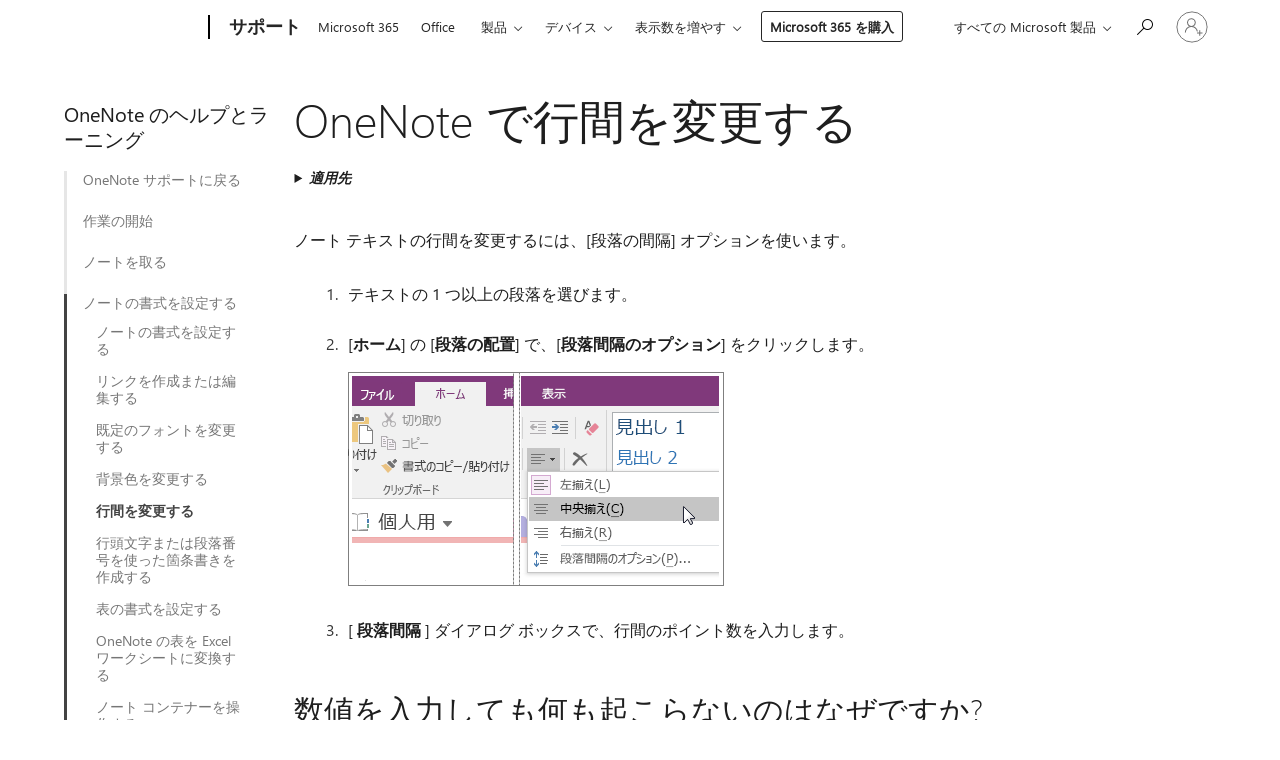

--- FILE ---
content_type: text/html; charset=utf-8
request_url: https://support.microsoft.com/ja-jp/topic/onenote-%E3%81%A7%E8%A1%8C%E9%96%93%E3%82%92%E5%A4%89%E6%9B%B4%E3%81%99%E3%82%8B-7de3c45a-5b5d-477b-b405-74877d8e18d1
body_size: 217672
content:

<!DOCTYPE html>
<html lang="ja-JP" dir="ltr">
<head>
	<meta charset="utf-8" />
	<meta name="viewport" content="width=device-width, initial-scale=1.0" />
	<title>OneNote &#x3067;&#x884C;&#x9593;&#x3092;&#x5909;&#x66F4;&#x3059;&#x308B; - Microsoft &#x30B5;&#x30DD;&#x30FC;&#x30C8;</title>
	
	
		<link rel="canonical" href="https://support.microsoft.com/ja-jp/topic/onenote-%E3%81%A7%E8%A1%8C%E9%96%93%E3%82%92%E5%A4%89%E6%9B%B4%E3%81%99%E3%82%8B-7de3c45a-5b5d-477b-b405-74877d8e18d1" />

			<link rel="alternate" hreflang="ar-SA" href="https://support.microsoft.com/ar-sa/topic/%D8%AA%D8%BA%D9%8A%D9%8A%D8%B1-%D8%AA%D8%A8%D8%A7%D8%B9%D8%AF-%D8%A7%D9%84%D8%A3%D8%B3%D8%B7%D8%B1-%D9%81%D9%8A-onenote-7de3c45a-5b5d-477b-b405-74877d8e18d1" />
			<link rel="alternate" hreflang="bg-BG" href="https://support.microsoft.com/bg-bg/topic/%D0%BF%D1%80%D0%BE%D0%BC%D1%8F%D0%BD%D0%B0-%D0%BD%D0%B0-%D1%80%D0%B5%D0%B4%D0%BE%D0%B2%D0%B0%D1%82%D0%B0-%D1%80%D0%B0%D0%B7%D1%80%D0%B5%D0%B4%D0%BA%D0%B0-%D0%B2-onenote-7de3c45a-5b5d-477b-b405-74877d8e18d1" />
			<link rel="alternate" hreflang="cs-CZ" href="https://support.microsoft.com/cs-cz/topic/zm%C4%9Bna-%C5%99%C3%A1dkov%C3%A1n%C3%AD-ve-onenotu-7de3c45a-5b5d-477b-b405-74877d8e18d1" />
			<link rel="alternate" hreflang="da-DK" href="https://support.microsoft.com/da-dk/topic/%C3%A6ndre-linjeafstanden-i-onenote-7de3c45a-5b5d-477b-b405-74877d8e18d1" />
			<link rel="alternate" hreflang="de-DE" href="https://support.microsoft.com/de-de/topic/%C3%A4ndern-des-zeilenabstands-in-onenote-7de3c45a-5b5d-477b-b405-74877d8e18d1" />
			<link rel="alternate" hreflang="el-GR" href="https://support.microsoft.com/el-gr/topic/%CE%B1%CE%BB%CE%BB%CE%B1%CE%B3%CE%AE-%CF%84%CE%BF%CF%85-%CE%B4%CE%B9%CE%AC%CF%83%CF%84%CE%B9%CF%87%CE%BF%CF%85-%CF%83%CF%84%CE%BF-onenote-7de3c45a-5b5d-477b-b405-74877d8e18d1" />
			<link rel="alternate" hreflang="en-AU" href="https://support.microsoft.com/en-au/office/change-the-line-spacing-in-onenote-7de3c45a-5b5d-477b-b405-74877d8e18d1" />
			<link rel="alternate" hreflang="en-GB" href="https://support.microsoft.com/en-gb/office/change-the-line-spacing-in-onenote-7de3c45a-5b5d-477b-b405-74877d8e18d1" />
			<link rel="alternate" hreflang="en-US" href="https://support.microsoft.com/en-us/office/change-the-line-spacing-in-onenote-7de3c45a-5b5d-477b-b405-74877d8e18d1" />
			<link rel="alternate" hreflang="es-ES" href="https://support.microsoft.com/es-es/topic/cambiar-el-interlineado-en-onenote-7de3c45a-5b5d-477b-b405-74877d8e18d1" />
			<link rel="alternate" hreflang="et-EE" href="https://support.microsoft.com/et-ee/topic/reasammu-muutmine-onenote-is-7de3c45a-5b5d-477b-b405-74877d8e18d1" />
			<link rel="alternate" hreflang="fi-FI" href="https://support.microsoft.com/fi-fi/topic/riviv%C3%A4lin-muuttaminen-onenotessa-7de3c45a-5b5d-477b-b405-74877d8e18d1" />
			<link rel="alternate" hreflang="fr-FR" href="https://support.microsoft.com/fr-fr/topic/modifier-l-espacement-des-lignes-dans-onenote-7de3c45a-5b5d-477b-b405-74877d8e18d1" />
			<link rel="alternate" hreflang="he-IL" href="https://support.microsoft.com/he-il/topic/%D7%A9%D7%99%D7%A0%D7%95%D7%99-%D7%94%D7%9E%D7%A8%D7%95%D7%95%D7%97-%D7%91%D7%99%D7%9F-%D7%94%D7%A9%D7%95%D7%A8%D7%95%D7%AA-%D7%91-onenote-7de3c45a-5b5d-477b-b405-74877d8e18d1" />
			<link rel="alternate" hreflang="hr-HR" href="https://support.microsoft.com/hr-hr/topic/promjena-proreda-u-programu-onenote-7de3c45a-5b5d-477b-b405-74877d8e18d1" />
			<link rel="alternate" hreflang="hu-HU" href="https://support.microsoft.com/hu-hu/topic/a-sork%C3%B6z-m%C3%B3dos%C3%ADt%C3%A1sa-a-onenote-ban-7de3c45a-5b5d-477b-b405-74877d8e18d1" />
			<link rel="alternate" hreflang="id-ID" href="https://support.microsoft.com/id-id/topic/mengubah-penspasian-baris-di-onenote-7de3c45a-5b5d-477b-b405-74877d8e18d1" />
			<link rel="alternate" hreflang="it-IT" href="https://support.microsoft.com/it-it/topic/modificare-l-interlinea-in-onenote-7de3c45a-5b5d-477b-b405-74877d8e18d1" />
			<link rel="alternate" hreflang="ja-JP" href="https://support.microsoft.com/ja-jp/topic/onenote-%E3%81%A7%E8%A1%8C%E9%96%93%E3%82%92%E5%A4%89%E6%9B%B4%E3%81%99%E3%82%8B-7de3c45a-5b5d-477b-b405-74877d8e18d1" />
			<link rel="alternate" hreflang="ko-KR" href="https://support.microsoft.com/ko-kr/topic/onenote%EC%97%90%EC%84%9C-%EC%A4%84-%EA%B0%84%EA%B2%A9-%EB%B3%80%EA%B2%BD-7de3c45a-5b5d-477b-b405-74877d8e18d1" />
			<link rel="alternate" hreflang="lt-LT" href="https://support.microsoft.com/lt-lt/topic/eilu%C4%8Di%C5%B3-intervalo-keitimas-programoje-onenote-7de3c45a-5b5d-477b-b405-74877d8e18d1" />
			<link rel="alternate" hreflang="lv-LV" href="https://support.microsoft.com/lv-lv/topic/rindstarpu-main%C4%AB%C5%A1ana-programm%C4%81-onenote-7de3c45a-5b5d-477b-b405-74877d8e18d1" />
			<link rel="alternate" hreflang="nb-NO" href="https://support.microsoft.com/nb-no/topic/endre-linjeavstanden-i-onenote-7de3c45a-5b5d-477b-b405-74877d8e18d1" />
			<link rel="alternate" hreflang="nl-NL" href="https://support.microsoft.com/nl-nl/topic/de-regelafstand-wijzigen-in-onenote-7de3c45a-5b5d-477b-b405-74877d8e18d1" />
			<link rel="alternate" hreflang="pl-PL" href="https://support.microsoft.com/pl-pl/topic/zmienianie-interlinii-w-programie-onenote-7de3c45a-5b5d-477b-b405-74877d8e18d1" />
			<link rel="alternate" hreflang="pt-BR" href="https://support.microsoft.com/pt-br/topic/alterar-o-espa%C3%A7amento-entre-linhas-no-onenote-7de3c45a-5b5d-477b-b405-74877d8e18d1" />
			<link rel="alternate" hreflang="pt-PT" href="https://support.microsoft.com/pt-pt/topic/alterar-o-espa%C3%A7amento-entre-linhas-no-onenote-7de3c45a-5b5d-477b-b405-74877d8e18d1" />
			<link rel="alternate" hreflang="ro-RO" href="https://support.microsoft.com/ro-ro/topic/modificarea-interliniei-%C3%AEn-onenote-7de3c45a-5b5d-477b-b405-74877d8e18d1" />
			<link rel="alternate" hreflang="ru-RU" href="https://support.microsoft.com/ru-ru/topic/%D0%B8%D0%B7%D0%BC%D0%B5%D0%BD%D0%B5%D0%BD%D0%B8%D0%B5-%D0%BC%D0%B5%D0%B6%D0%B4%D1%83%D1%81%D1%82%D1%80%D0%BE%D1%87%D0%BD%D0%BE%D0%B3%D0%BE-%D0%B8%D0%BD%D1%82%D0%B5%D1%80%D0%B2%D0%B0%D0%BB%D0%B0-%D0%B2-onenote-7de3c45a-5b5d-477b-b405-74877d8e18d1" />
			<link rel="alternate" hreflang="sk-SK" href="https://support.microsoft.com/sk-sk/topic/zmena-riadkovania-vo-onenote-7de3c45a-5b5d-477b-b405-74877d8e18d1" />
			<link rel="alternate" hreflang="sl-SI" href="https://support.microsoft.com/sl-si/topic/spreminjanje-razmika-vrstic-v-onenotu-7de3c45a-5b5d-477b-b405-74877d8e18d1" />
			<link rel="alternate" hreflang="sr-Latn-RS" href="https://support.microsoft.com/sr-latn-rs/topic/promena-proreda-u-programu-onenote-7de3c45a-5b5d-477b-b405-74877d8e18d1" />
			<link rel="alternate" hreflang="sv-SE" href="https://support.microsoft.com/sv-se/topic/%C3%A4ndra-radavst%C3%A5ndet-i-onenote-7de3c45a-5b5d-477b-b405-74877d8e18d1" />
			<link rel="alternate" hreflang="th-TH" href="https://support.microsoft.com/th-th/topic/%E0%B9%80%E0%B8%9B%E0%B8%A5%E0%B8%B5%E0%B9%88%E0%B8%A2%E0%B8%99%E0%B8%A3%E0%B8%B0%E0%B8%A2%E0%B8%B0%E0%B8%AB%E0%B9%88%E0%B8%B2%E0%B8%87%E0%B8%9A%E0%B8%A3%E0%B8%A3%E0%B8%97%E0%B8%B1%E0%B8%94%E0%B9%83%E0%B8%99-onenote-7de3c45a-5b5d-477b-b405-74877d8e18d1" />
			<link rel="alternate" hreflang="tr-TR" href="https://support.microsoft.com/tr-tr/topic/onenote-ta-sat%C4%B1r-aral%C4%B1%C4%9F%C4%B1n%C4%B1-de%C4%9Fi%C5%9Ftirme-7de3c45a-5b5d-477b-b405-74877d8e18d1" />
			<link rel="alternate" hreflang="uk-UA" href="https://support.microsoft.com/uk-ua/topic/%D0%B7%D0%BC%D1%96%D0%BD%D0%B5%D0%BD%D0%BD%D1%8F-%D0%BC%D1%96%D0%B6%D1%80%D1%8F%D0%B4%D0%BA%D0%BE%D0%B2%D0%BE%D0%B3%D0%BE-%D1%96%D0%BD%D1%82%D0%B5%D1%80%D0%B2%D0%B0%D0%BB%D1%83-%D0%B2-%D0%BF%D1%80%D0%BE%D0%B3%D1%80%D0%B0%D0%BC%D1%96-onenote-7de3c45a-5b5d-477b-b405-74877d8e18d1" />
			<link rel="alternate" hreflang="vi-VN" href="https://support.microsoft.com/vi-vn/topic/thay-%C4%91%E1%BB%95i-gi%C3%A3n-c%C3%A1ch-d%C3%B2ng-trong-onenote-7de3c45a-5b5d-477b-b405-74877d8e18d1" />
			<link rel="alternate" hreflang="zh-CN" href="https://support.microsoft.com/zh-cn/topic/%E5%9C%A8-onenote-%E4%B8%AD%E6%9B%B4%E6%94%B9%E8%A1%8C%E8%B7%9D-7de3c45a-5b5d-477b-b405-74877d8e18d1" />
			<link rel="alternate" hreflang="zh-HK" href="https://support.microsoft.com/zh-hk/topic/%E5%9C%A8-onenote-%E4%B8%AD%E8%AE%8A%E6%9B%B4%E8%A1%8C%E8%B7%9D-7de3c45a-5b5d-477b-b405-74877d8e18d1" />
			<link rel="alternate" hreflang="zh-TW" href="https://support.microsoft.com/zh-tw/topic/%E5%9C%A8-onenote-%E4%B8%AD%E8%AE%8A%E6%9B%B4%E8%A1%8C%E8%B7%9D-7de3c45a-5b5d-477b-b405-74877d8e18d1" />
	<meta name="awa-articleGuid" content="7de3c45a-5b5d-477b-b405-74877d8e18d1" />
	
	<meta name="description" content="&#x6BB5;&#x843D;&#x9593;&#x9694;&#x306E;&#x30AA;&#x30D7;&#x30B7;&#x30E7;&#x30F3;&#x3092;&#x4F7F;&#x7528;&#x3057;&#x3066;&#x3001;OneNote &#x3067;&#x306E;&#x30DA;&#x30FC;&#x30B8;&#x4E0A;&#x306E;&#x30C6;&#x30AD;&#x30B9;&#x30C8;&#x306E;&#x884C;&#x9593;&#x307E;&#x305F;&#x306F;&#x30EC;&#x30C7;&#x30A3;&#x30F3;&#x30B0;&#x3092;&#x5909;&#x66F4;&#x3057;&#x307E;&#x3059;&#x3002;" />
	<meta name="firstPublishedDate" content="2015-06-30" />
	<meta name="lastPublishedDate" content="2025-02-28" />
	<meta name="commitId" content="95481c97a050c840322bda5f7fd7742a48a4e8fc" />
	<meta name="schemaName" content="HELP ARTICLE" />
	<meta name="awa-schemaName" content="HELP ARTICLE" />

	<meta name="search.applicationSuite" content="OneNote,OneNote" />
	<meta name="search.appverid" content="ZSC160,ZSC210,ZSC900,ZSC240" />
	<meta name="search.audienceType" content="End User" />
	<meta name="search.contenttype" content="How To" />
	
	<meta name="search.description" content="&#x6BB5;&#x843D;&#x9593;&#x9694;&#x306E;&#x30AA;&#x30D7;&#x30B7;&#x30E7;&#x30F3;&#x3092;&#x4F7F;&#x7528;&#x3057;&#x3066;&#x3001;OneNote &#x3067;&#x306E;&#x30DA;&#x30FC;&#x30B8;&#x4E0A;&#x306E;&#x30C6;&#x30AD;&#x30B9;&#x30C8;&#x306E;&#x884C;&#x9593;&#x307E;&#x305F;&#x306F;&#x30EC;&#x30C7;&#x30A3;&#x30F3;&#x30B0;&#x3092;&#x5909;&#x66F4;&#x3057;&#x307E;&#x3059;&#x3002;" />
	<meta name="search.IsOfficeDoc" content="true" />
	<meta name="search.OCMSasset" content="HA102809369" />
	
	
	
	
	<meta name="search.sku" content="OneNote,OneNote" />
	<meta name="search.skuid" content="ZSC160,ZSC900" />
	<meta name="search.softwareVersion" content="16,21,90,24" />
	<meta name="search.mkt" content="ja-JP" />

	
	
	<meta name="ms.lang" content="ja" />
	<meta name="ms.loc" content="JP" />
	<meta name="ms.ocpub.assetID" content="7de3c45a-5b5d-477b-b405-74877d8e18d1" />

	
	<meta name="awa-isContactUsAllowed" content="false" />
	<meta name="awa-asst" content="7de3c45a-5b5d-477b-b405-74877d8e18d1" />
	<meta name="awa-pageType" content="Article" />
	



	


<meta name="awa-env" content="Production" />
<meta name="awa-market" content="ja-JP" />
<meta name="awa-contentlang" content="ja" />
<meta name="awa-userFlightingId" content="0afa310b-e222-43fe-84b8-f578a8fa76a1" />
<meta name="awa-expid" content="P-R-1753027-1-1;P-R-1087983-1-1;P-E-1693585-C1-3;P-E-1661482-2-3;P-E-1660511-C1-3;P-E-1656596-C1-5;P-E-1551018-2-8;P-E-1585233-C1-3;P-E-1570667-2-4;P-E-1560750-C1-7;P-E-1554013-C1-6;P-E-1536917-2-5;P-E-1526785-C1-5;P-E-1260007-C1-3;P-E-1046152-C1-3;P-R-1545158-1-4;P-R-1426254-2-6;P-R-1392118-1-2;P-R-1245128-2-4;P-R-1235984-2-3;P-R-1211158-1-4;P-R-1150391-2-8;P-R-1150395-2-8;P-R-1150399-2-8;P-R-1150396-2-8;P-R-1150394-2-8;P-R-1150390-2-8;P-R-1150386-2-8;P-R-1146801-1-11;P-R-1141562-1-2;P-R-1141283-2-9;P-R-1136354-6-7;P-R-1119659-1-16;P-R-1119437-1-17;P-R-1116805-2-18;P-R-1116803-2-20;P-R-1114100-1-2;P-R-1100996-2-14;P-R-1096341-2-6;P-R-1088825-2-10;P-R-1089468-1-2;P-R-1085248-1-2;P-R-1072011-12-8;P-R-1033854-4-6;P-R-1029969-4-4;P-R-1020735-5-10;P-R-1018544-4-7;P-R-1009708-2-9;P-R-1005895-2-11;P-R-113175-4-7;P-R-113174-1-2;P-R-110379-1-7;P-R-107838-1-7;P-R-106524-1-3;P-R-103787-2-5;P-R-101783-1-2;P-R-97577-1-5;P-R-97457-1-10;P-R-94390-1-2;P-R-94360-10-25;P-R-93416-1-3;P-R-90963-2-2;P-R-88443-1-3;P-R-85265-6-8;P-R-73296-2-15" />
<meta name="awa-irisId" />
<meta name="awa-origindatacenter" content="Central US" />
<meta name="awa-variationid" content="ECS" />
<meta name="awa-prdct" content="office.com" />
<meta name="awa-stv" content="3.0.0-09ad8533cf0040dbd4a6c9c70c9689a2411c6a65&#x2B;09ad8533cf0040dbd4a6c9c70c9689a2411c6a65" />


 
	<meta name="awa-title" content="OneNote &#x3067;&#x884C;&#x9593;&#x3092;&#x5909;&#x66F4;&#x3059;&#x308B; - Microsoft &#x30B5;&#x30DD;&#x30FC;&#x30C8;" />
	
	<meta name="awa-selfHelpExp" content="railbanner_onenote" />
	<meta name="awa-dataBoundary" content="WW" />

	<link rel="stylesheet" href="/css/fonts/site-fonts.css?v=XWcxZPSEmN3tnHWAVMOFsAlPJq7aug49fUGb8saTNjw" />
	<link rel="stylesheet" href="/css/glyphs/glyphs.css?v=VOnvhT441Pay0WAKH5gdcXXigXpiuNbaQcI9DgXyoDE" />

	

    <link rel="dns-prefetch" href="https://aadcdn.msftauth.net" />
    <link rel="preconnect" href="https://aadcdn.msftauth.net" crossorigin=&quot;anonymous&quot; />
    <link rel="dns-prefetch" href="https://browser.events.data.microsoft.com" />
    <link rel="preconnect" href="https://browser.events.data.microsoft.com" crossorigin=&quot;anonymous&quot; />
    <link rel="dns-prefetch" href="https://c.s-microsoft.com" />
    <link rel="preconnect" href="https://c.s-microsoft.com" crossorigin=&quot;anonymous&quot; />
    <link rel="dns-prefetch" href="https://img-prod-cms-rt-microsoft-com.akamaized.net" />
    <link rel="preconnect" href="https://img-prod-cms-rt-microsoft-com.akamaized.net" crossorigin=&quot;anonymous&quot; />
    <link rel="dns-prefetch" href="https://js.monitor.azure.com" />
    <link rel="preconnect" href="https://js.monitor.azure.com" crossorigin=&quot;anonymous&quot; />
    <link rel="dns-prefetch" href="https://logincdn.msauth.net" />
    <link rel="preconnect" href="https://logincdn.msauth.net" crossorigin=&quot;anonymous&quot; />
    <link rel="dns-prefetch" href="https://mem.gfx.ms" />
    <link rel="preconnect" href="https://mem.gfx.ms" crossorigin=&quot;anonymous&quot; />
    <link rel="dns-prefetch" href="https://www.microsoft.com" />
    <link rel="preconnect" href="https://www.microsoft.com" crossorigin=&quot;anonymous&quot; />


	<link rel="stylesheet" href="/css/Article/article.css?v=0L89BVeP4I_vlf3G71MrPYAXM1CtRPw6ZcJwIduUvCA" />
	
	<link rel="stylesheet" href="/css/SearchBox/search-box.css?v=bybwzGBajHicVXspVs540UfV0swW0vCbOmBjBryj9N4" />
	<link rel="stylesheet" href="/css/sitewide/articleCss-overwrite.css?v=D0lQRoIlvFHSQBRTb-gAQ5KkFe8B8NuSoliBjnT5xZ4" />
	
	
	<link rel="stylesheet" href="/css/MeControlCallout/teaching-callout.css?v=690pjf05o15fVEafEpUwgaF8vqVfOkp5wP1Jl9gE99U" />
	
	<noscript>
		<link rel="stylesheet" href="/css/Article/article.noscript.css?v=88-vV8vIkcKpimEKjULkqpt8CxdXf5avAeGxsHgVOO0" />
	</noscript>

	<link rel="stylesheet" href="/css/promotionbanner/promotion-banner.css?v=cAmflE3c6Gw7niTOiMPEie9MY87yDE2mSl3DO7_jZRI" media="none" onload="this.media=&#x27;all&#x27;" /><noscript><link href="/css/promotionbanner/promotion-banner.css?v=cAmflE3c6Gw7niTOiMPEie9MY87yDE2mSl3DO7_jZRI" rel="stylesheet"></noscript>
	
	<link rel="stylesheet" href="/css/ArticleSupportBridge/article-support-bridge.css?v=R_P0TJvD9HoRHQBEdvBR1WhNn7dSbvOYWmVA9taxbpM" media="none" onload="this.media=&#x27;all&#x27;" /><noscript><link href="/css/ArticleSupportBridge/article-support-bridge.css?v=R_P0TJvD9HoRHQBEdvBR1WhNn7dSbvOYWmVA9taxbpM" rel="stylesheet"></noscript>
	<link rel="stylesheet" href="/css/StickyFeedback/sticky-feedback.css?v=cMfNdAUue7NxZUj3dIt_v5DIuzmw9ohJW109iXQpWnI" media="none" onload="this.media=&#x27;all&#x27;" /><noscript><link href="/css/StickyFeedback/sticky-feedback.css?v=cMfNdAUue7NxZUj3dIt_v5DIuzmw9ohJW109iXQpWnI" rel="stylesheet"></noscript>
	<link rel="stylesheet" href="/css/feedback/feedback.css?v=Rkcw_yfLWOMtOcWOljMOiZgymMcrG0GDpo4Lf-TUzPo" media="none" onload="this.media=&#x27;all&#x27;" /><noscript><link href="/css/feedback/feedback.css?v=Rkcw_yfLWOMtOcWOljMOiZgymMcrG0GDpo4Lf-TUzPo" rel="stylesheet"></noscript>
	
	

	<link rel="apple-touch-icon" sizes="180x180" href="/apple-touch-icon.png">
<link rel="icon" type="image/png" sizes="32x32" href="/favicon-32x32.png">
<link rel="icon" type="image/png" sizes="16x16" href="/favicon-16x16.png">


	
        <link rel="stylesheet" href="https://www.microsoft.com/onerfstatics/marketingsites-wcus-prod/japanese/shell/_scrf/css/themes=default.device=uplevel_web_pc/63-57d110/c9-be0100/a6-e969ef/43-9f2e7c/82-8b5456/a0-5d3913/4f-460e79/ae-f1ac0c?ver=2.0&amp;_cf=02242021_3231" type="text/css" media="all" />
    

	
		<link rel="stylesheet" href="/css/Article/left-nav.css?v=P4vuAkZCGQgjSSlYzU6z5FtdGykZHjeUthqLptyBPAk" />
		<link rel="stylesheet" href="/css/Article/multimedia-left-nav.css?v=WGrcIW6Ipz_Jwu3mzb5TNSNkonDhTQVz3J1KqMCSw9E" />
	
	
	<script type="text/javascript">
		var OOGlobal = {
			BaseDomain: location.protocol + "//" + location.host,
			Culture: "ja-JP",
			Language: "ja",
			LCID: "1041",
			IsAuthenticated: "False",
			WebAppUrl: "https://office.com/start",
			GUID: "7de3c45a-5b5d-477b-b405-74877d8e18d1",
			Platform: navigator.platform,
			MixOembedUrl: "https://mix.office.com/oembed/",
			MixWatchUrl: "https://mix.office.com/watch/"
		};
	</script>

	
		


<script type="text/javascript">
	(function () {
		var creativeReady = false;
		var isSilentSignInComplete = false;
		var authInfo = {
			authType: "None",
			puid: "",
			tenantId: "",
			isAdult: true
			};

		var renderPromotion = function (dataBoundary) {
			if (creativeReady && isSilentSignInComplete) {
				window.UcsCreative.renderTemplate({
					partnerId: "7bb7e07d-3e57-4ee3-b78f-26a4292b841a",
					shouldSetUcsMuid: true,
					dataBoundary: dataBoundary,
					attributes: {
						placement: "88000534",
						locale: "ja-jp",
						country: "jp",
						scs_ecsFlightId: "P-R-1753027-1;P-R-1087983-1;P-E-1693585-C1;P-E-1661482-2;P-E-1660511-C1;P-E-1656596-C1;P-E-1551018-2;P-E-1585233-C1;P-E-1570667-2;P-E-1560750-C1;P-E-1554013-C1;P-E-1536917-2;P-E-1526785-C1;P-E-1260007-C1;P-E-1046152-C1;P-R-1545158-1;P-R-1426254-2;P-R-1392118-1;P-R-1245128-2;P-R-1235984-2;P-R-1211158-1;P-R-1150391-2;P-R-1150395-2;P-R-1150399-2;P-R-1150396-2;P-R-1150394-2;P-R-1150390-2;P-R-1150386-2;P-R-1146801-1;P-R-1141562-1;P-R-1141283-2;P-R-1136354-6;P-R-1119659-1;P-R-1119437-1;P-R-1116805-2;P-R-1116803-2;P-R-1114100-1;P-R-1100996-2;P-R-1096341-2;P-R-1088825-2;P-R-1089468-1;P-R-1085248-1;P-R-1072011-12;P-R-1033854-4;P-R-1029969-4;P-R-1020735-5;P-R-1018544-4;P-R-1009708-2;P-R-1005895-2;P-R-113175-4;P-R-113174-1;P-R-110379-1;P-R-107838-1;P-R-106524-1;P-R-103787-2;P-R-101783-1;P-R-97577-1;P-R-97457-1;P-R-94390-1;P-R-94360-10;P-R-93416-1;P-R-90963-2;P-R-88443-1;P-R-85265-6;P-R-73296-2",
						SCS_promotionCategory: "uhfbuybutton;railbanner_onenote",
						articleType: "railbanner_onenote",
						operatingSystem: "Mac",
						authType: authInfo.authType,
						PUID: authInfo.puid,
						TenantId: authInfo.tenantId,
                        TOPT: "",
                        AdditionalBannerId: "ucsRailInlineContainer",
					}
				});
			}
		};

		window.document.addEventListener('ucsCreativeRendered', function () {
			if (typeof window.initPromotionLogger !== 'undefined') {
				window.initPromotionLogger();
			}
		});

		window.document.addEventListener('ucsCreativeReady', function () {
			creativeReady = true;
			renderPromotion("WW");
		});

		if (!isSilentSignInComplete) {
			window.document.addEventListener('silentSignInComplete', function (event) {
				if (event.detail && event.detail.puid) {
					authInfo.isAdult = event.detail.isAdult;
					authInfo.authType = event.detail.authType;
					authInfo.puid = event.detail.puid;
					authInfo.tenantId = event.detail.account.tenantId;
				}

				isSilentSignInComplete = true;
				renderPromotion(event.detail.dataBoundary);
			});
		}
	})();
</script>

<script type="text/javascript" defer src="/lib/ucs/dist/ucsCreativeService.js?v=RNwXI4r6IRH1mrd2dPPGZEYOQnUcs8HAddnyceXlw88"></script>
	

	<script>
		if (window.location.search) {
			var params = new URLSearchParams(window.location.search);
			if (params.has('action') && params.get('action') === 'download'){
				params.delete('action');
			}

			history.replaceState({}, '', window.location.pathname + (params.toString() ? '?' + params.toString() : ''));
		}
	</script>


</head>
<body class="supCont ocArticle">
	<div id="ocBodyWrapper">
		
		

<div class="supLeftNavMobileView" dir="ltr">
	<div class="supLeftNavMobileViewHeader">
		<div class="supLeftNavMobileViewHeaderTitle" role="heading" aria-level="2">関連トピック</div>
		<div class="supLeftNavMobileViewCloseButton">
			<a href="javascript:" class="supLeftNavMobileViewClose" ms.interactiontype="11" data-bi-bhvr="HIDE" data-bi-area="Banner" ms.pgarea="leftnav" role="button" aria-label="閉じる">&times;</a>
		</div>
	</div>
	
	<div class="supLeftNavMobileViewContent grd" role="complementary" aria-label="関連するリンク" ms.pgarea="leftnav" data-bi-area="leftnav">
		

	<div role="heading" aria-level="2" id="supLeftNavMobileDisplayTitle" tabindex="-1">OneNote &#x306E;&#x30D8;&#x30EB;&#x30D7;&#x3068;&#x30E9;&#x30FC;&#x30CB;&#x30F3;&#x30B0;</div>
			<div class="supLeftNavCategory">
				<div class="supLeftNavCategoryTitle">
					<a class="supLeftNavLink" data-bi-slot="1" href="/ja-jp/topic/7f3e00fa-12ae-468f-8c52-33cd55e3b805">OneNote &#x30B5;&#x30DD;&#x30FC;&#x30C8;&#x306B;&#x623B;&#x308B;</a>
				</div>
				<ul class="supLeftNavArticles">
							<li class="supLeftNavArticle">
								<a class="supLeftNavLink" data-bi-slot="2" href="/ja-jp/topic/7f3e00fa-12ae-468f-8c52-33cd55e3b805">OneNote &#x30B5;&#x30DD;&#x30FC;&#x30C8;&#x306B;&#x623B;&#x308B;</a>
							</li>
				</ul>
			</div>
			<div class="supLeftNavCategory">
				<div class="supLeftNavCategoryTitle">
					<a class="supLeftNavLink" data-bi-slot="2" href="/ja-jp/topic/onenote-%E3%81%AE%E7%B4%B9%E4%BB%8B-38be036d-5b5a-49ad-83be-292fe53ad7b3">&#x4F5C;&#x696D;&#x306E;&#x958B;&#x59CB;</a>
				</div>
				<ul class="supLeftNavArticles">
							<li class="supLeftNavArticle">
								<a class="supLeftNavLink" data-bi-slot="3" href="/ja-jp/topic/onenote-%E3%81%AE%E7%B4%B9%E4%BB%8B-38be036d-5b5a-49ad-83be-292fe53ad7b3">OneNote &#x306E;&#x7D39;&#x4ECB;</a>
							</li>
							<li class="supLeftNavArticle">
								<a class="supLeftNavLink" data-bi-slot="4" href="/ja-jp/office/onenote-%E3%81%AE%E4%BD%BF%E7%94%A8%E3%82%92%E9%96%8B%E5%A7%8B%E3%81%99%E3%82%8B-6f4d0683-9b32-4467-9d38-76424d355673">OneNote &#x306E;&#x4F7F;&#x7528;&#x3092;&#x958B;&#x59CB;&#x3059;&#x308B;</a>
							</li>
							<li class="supLeftNavArticle">
								<a class="supLeftNavLink" data-bi-slot="5" href="/ja-jp/topic/onenote-%E3%81%A7%E3%83%8E%E3%83%BC%E3%83%88%E3%82%92%E3%83%8A%E3%83%93%E3%82%B2%E3%83%BC%E3%83%88%E3%81%99%E3%82%8B-ab84fcc2-f845-41ac-9c29-89b0720c8eb3">&#x30E1;&#x30E2;&#x9593;&#x3092;&#x79FB;&#x52D5;&#x3059;&#x308B;</a>
							</li>
							<li class="supLeftNavArticle">
								<a class="supLeftNavLink" data-bi-slot="6" href="/ja-jp/topic/windows-%E4%B8%8A%E3%81%AE-onenote-%E3%81%AE%E5%9F%BA%E6%9C%AC%E7%9A%84%E3%81%AA%E3%82%BF%E3%82%B9%E3%82%AF-2eee07df-9f05-4d5f-9806-afcadb2d80b9">&#x57FA;&#x672C;&#x7684;&#x306A;&#x4F5C;&#x696D;</a>
							</li>
							<li class="supLeftNavArticle">
								<a class="supLeftNavLink" data-bi-slot="7" href="/ja-jp/topic/%E6%96%B0%E3%81%97%E3%81%84%E3%83%8E%E3%83%BC%E3%83%88%E3%83%96%E3%83%83%E3%82%AF%E3%82%92%E4%BD%9C%E6%88%90%E3%81%99%E3%82%8B-5db754d4-165d-4eb0-82a0-6e30ea13aa0a">&#x65B0;&#x3057;&#x3044;&#x30CE;&#x30FC;&#x30C8;&#x30D6;&#x30C3;&#x30AF;&#x3092;&#x4F5C;&#x6210;&#x3059;&#x308B;</a>
							</li>
							<li class="supLeftNavArticle">
								<a class="supLeftNavLink" data-bi-slot="8" href="/ja-jp/topic/%E6%96%B0%E3%81%97%E3%81%84%E3%83%9A%E3%83%BC%E3%82%B8%E3%82%92%E4%BD%9C%E6%88%90%E3%81%99%E3%82%8B-07993afb-72ed-4366-9336-b7e1dfbd1825">&#x65B0;&#x3057;&#x3044;&#x30DA;&#x30FC;&#x30B8;&#x3092;&#x4F5C;&#x6210;&#x3059;&#x308B;</a>
							</li>
							<li class="supLeftNavArticle">
								<a class="supLeftNavLink" data-bi-slot="9" href="/ja-jp/topic/sharepoint-%E3%82%B5%E3%82%A4%E3%83%88%E3%81%A7%E3%83%8E%E3%83%BC%E3%83%88%E3%83%96%E3%83%83%E3%82%AF%E3%82%92%E4%BD%9C%E6%88%90%E3%81%99%E3%82%8B-2f5f2721-08e4-49a3-ba4e-6e63f92da529">SharePoint &#x3067;&#x30CE;&#x30FC;&#x30C8;&#x30D6;&#x30C3;&#x30AF;&#x3092;&#x4F5C;&#x6210;&#x3059;&#x308B;</a>
							</li>
							<li class="supLeftNavArticle">
								<a class="supLeftNavLink" data-bi-slot="10" href="/ja-jp/topic/%E3%83%8E%E3%83%BC%E3%83%88%E3%81%A8%E3%83%8E%E3%83%BC%E3%83%88%E3%83%96%E3%83%83%E3%82%AF%E3%82%92%E4%BF%9D%E5%AD%98%E3%81%99%E3%82%8B-57fbb66a-7ebb-44e1-b33c-33b89c7f7e58">&#x30CE;&#x30FC;&#x30C8;&#x3068;&#x30CE;&#x30FC;&#x30C8;&#x30D6;&#x30C3;&#x30AF;&#x3092;&#x4FDD;&#x5B58;&#x3059;&#x308B;</a>
							</li>
							<li class="supLeftNavArticle">
								<a class="supLeftNavLink" data-bi-slot="11" href="/ja-jp/topic/onenote-for-windows-%E3%81%A7%E3%83%8E%E3%83%BC%E3%83%88%E3%83%96%E3%83%83%E3%82%AF%E3%82%92%E9%96%8B%E3%81%8F-2e99ead1-a1db-43e3-9945-0b0df9542888">&#x30CE;&#x30FC;&#x30C8;&#x30D6;&#x30C3;&#x30AF;&#x3092;&#x958B;&#x304F;</a>
							</li>
							<li class="supLeftNavArticle">
								<a class="supLeftNavLink" data-bi-slot="12" href="/ja-jp/topic/onenote-for-windows-%E3%81%A7%E3%83%8E%E3%83%BC%E3%83%88%E3%81%AE%E3%83%9A%E3%83%BC%E3%82%B8%E3%82%92%E5%8D%B0%E5%88%B7%E3%81%99%E3%82%8B-13d89012-601c-4fac-84e4-b5ea92d39629">&#x30CE;&#x30FC;&#x30C8;&#x3092;&#x5370;&#x5237;&#x3059;&#x308B;</a>
							</li>
							<li class="supLeftNavArticle">
								<a class="supLeftNavLink" data-bi-slot="13" href="/ja-jp/office/onenote-%E3%81%AE%E3%82%AD%E3%83%BC%E3%83%9C%E3%83%BC%E3%83%89-%E3%82%B7%E3%83%A7%E3%83%BC%E3%83%88%E3%82%AB%E3%83%83%E3%83%88-44b8b3f4-c274-4bcc-a089-e80fdcc87950">&#x30AD;&#x30FC;&#x30DC;&#x30FC;&#x30C9; &#x30B7;&#x30E7;&#x30FC;&#x30C8;&#x30AB;&#x30C3;&#x30C8;</a>
							</li>
							<li class="supLeftNavArticle">
								<a class="supLeftNavLink" data-bi-slot="14" href="/ja-jp/topic/%E4%BB%98%E7%AE%8B%E3%82%92%E9%96%8B%E5%A7%8B%E3%81%99%E3%82%8B-86b36182-fdf5-4f9b-af7a-2846f83263f5">Sticky Notes</a>
							</li>
				</ul>
			</div>
			<div class="supLeftNavCategory">
				<div class="supLeftNavCategoryTitle">
					<a class="supLeftNavLink" data-bi-slot="3" href="/ja-jp/topic/%E3%82%AF%E3%82%A4%E3%83%83%E3%82%AF-%E3%83%8E%E3%83%BC%E3%83%88%E3%82%92%E4%BD%9C%E6%88%90%E3%81%97%E3%81%A6%E7%AE%A1%E7%90%86%E3%81%99%E3%82%8B-0f126c7d-1e62-483a-b027-9c31c78dad99">&#x30CE;&#x30FC;&#x30C8;&#x3092;&#x53D6;&#x308B;</a>
				</div>
				<ul class="supLeftNavArticles">
							<li class="supLeftNavArticle">
								<a class="supLeftNavLink" data-bi-slot="4" href="/ja-jp/topic/%E3%82%AF%E3%82%A4%E3%83%83%E3%82%AF-%E3%83%8E%E3%83%BC%E3%83%88%E3%82%92%E4%BD%9C%E6%88%90%E3%81%97%E3%81%A6%E7%AE%A1%E7%90%86%E3%81%99%E3%82%8B-0f126c7d-1e62-483a-b027-9c31c78dad99">&#x30AF;&#x30A4;&#x30C3;&#x30AF; &#x30CE;&#x30FC;&#x30C8;&#x3092;&#x4F5C;&#x6210;&#x3057;&#x3066;&#x7BA1;&#x7406;&#x3059;&#x308B;</a>
							</li>
							<li class="supLeftNavArticle">
								<a class="supLeftNavLink" data-bi-slot="5" href="/ja-jp/topic/onenote-%E3%81%A7%E6%89%8B%E6%9B%B8%E3%81%8D%E3%81%A7%E3%83%8E%E3%83%BC%E3%83%88%E3%82%92%E5%8F%96%E3%82%8B-0ec88c54-05f3-4cac-b452-9ee62cebbd4c">&#x624B;&#x66F8;&#x304D;&#x3067;&#x30CE;&#x30FC;&#x30C8;&#x3092;&#x53D6;&#x308B;</a>
							</li>
							<li class="supLeftNavArticle">
								<a class="supLeftNavLink" data-bi-slot="6" href="/ja-jp/topic/%E3%82%AA%E3%83%BC%E3%83%87%E3%82%A3%E3%82%AA-%E3%83%8E%E3%83%BC%E3%83%88%E3%82%84%E3%83%93%E3%83%87%E3%82%AA-%E3%83%8E%E3%83%BC%E3%83%88%E3%82%92%E4%BD%9C%E6%88%90%E3%81%99%E3%82%8B-b90fa4a2-253b-47ec-99bd-c9b368268465">&#x30AA;&#x30FC;&#x30C7;&#x30A3;&#x30AA; &#x30CE;&#x30FC;&#x30C8;&#x3084;&#x30D3;&#x30C7;&#x30AA; &#x30CE;&#x30FC;&#x30C8;&#x3092;&#x4F5C;&#x6210;&#x3059;&#x308B;</a>
							</li>
							<li class="supLeftNavArticle">
								<a class="supLeftNavLink" data-bi-slot="7" href="/ja-jp/office/%E4%BB%98%E7%AE%8B%E3%82%92%E4%BD%9C%E6%88%90%E3%81%99%E3%82%8B-969d23c7-4ac6-4183-92a9-7fdee1dccee8">&#x4ED8;&#x7B8B;&#x3092;&#x4F5C;&#x6210;&#x3059;&#x308B;</a>
							</li>
							<li class="supLeftNavArticle">
								<a class="supLeftNavLink" data-bi-slot="8" href="/ja-jp/topic/onenote-%E3%81%A7%E3%83%AA%E3%83%B3%E3%82%AF%E3%81%95%E3%82%8C%E3%81%9F%E3%83%8E%E3%83%BC%E3%83%88%E3%82%92%E5%8F%96%E3%82%8B-8e9e53ce-b2f1-4c4c-9745-fff878eec0b7">&#x30EA;&#x30F3;&#x30AF;&#x30CE;&#x30FC;&#x30C8;&#x3092;&#x4F5C;&#x6210;&#x3059;&#x308B;</a>
							</li>
							<li class="supLeftNavArticle">
								<a class="supLeftNavLink" data-bi-slot="9" href="/ja-jp/topic/onenote-%E3%81%A7%E3%83%8E%E3%83%BC%E3%83%88%E3%82%92%E6%A4%9C%E7%B4%A2%E3%81%99%E3%82%8B-539c3b56-accb-4e16-834d-61a6252ad65b">&#x30CE;&#x30FC;&#x30C8;&#x3092;&#x691C;&#x7D22;&#x3059;&#x308B;</a>
							</li>
				</ul>
			</div>
			<div class="supLeftNavCategory supLeftNavActiveCategory">
				<div class="supLeftNavCategoryTitle">
					<a class="supLeftNavLink" ms.interactiontype="11" data-bi-slot="4" href="/ja-jp/office/onenote-%E3%81%A7%E3%83%8E%E3%83%BC%E3%83%88%E3%82%92%E6%9B%B8%E5%BC%8F%E8%A8%AD%E5%AE%9A%E3%81%99%E3%82%8B-801b5fd4-b2e2-46f7-a682-e3dcf281cfcf">&#x30CE;&#x30FC;&#x30C8;&#x306E;&#x66F8;&#x5F0F;&#x3092;&#x8A2D;&#x5B9A;&#x3059;&#x308B;</a>
				</div>
				<ul class="supLeftNavArticles">
							<li class="supLeftNavArticle">
								<a class="supLeftNavLink" data-bi-slot="5" href="/ja-jp/office/onenote-%E3%81%A7%E3%83%8E%E3%83%BC%E3%83%88%E3%82%92%E6%9B%B8%E5%BC%8F%E8%A8%AD%E5%AE%9A%E3%81%99%E3%82%8B-801b5fd4-b2e2-46f7-a682-e3dcf281cfcf">&#x30CE;&#x30FC;&#x30C8;&#x306E;&#x66F8;&#x5F0F;&#x3092;&#x8A2D;&#x5B9A;&#x3059;&#x308B;</a>
							</li>
							<li class="supLeftNavArticle">
								<a class="supLeftNavLink" data-bi-slot="6" href="/ja-jp/topic/onenote-%E3%81%A7%E3%83%AA%E3%83%B3%E3%82%AF%E3%82%92%E4%BD%9C%E6%88%90%E3%81%BE%E3%81%9F%E3%81%AF%E7%B7%A8%E9%9B%86%E3%81%99%E3%82%8B-86f42c05-60c4-42db-abc8-7e1c76db12fd">&#x30EA;&#x30F3;&#x30AF;&#x3092;&#x4F5C;&#x6210;&#x307E;&#x305F;&#x306F;&#x7DE8;&#x96C6;&#x3059;&#x308B;</a>
							</li>
							<li class="supLeftNavArticle">
								<a class="supLeftNavLink" data-bi-slot="7" href="/ja-jp/topic/onenote-%E3%81%A7%E6%97%A2%E5%AE%9A%E3%81%AE%E3%83%95%E3%82%A9%E3%83%B3%E3%83%88%E3%82%92%E5%A4%89%E6%9B%B4%E3%81%99%E3%82%8B-d6d718ef-a2ce-4a02-af43-8902239bdb80">&#x65E2;&#x5B9A;&#x306E;&#x30D5;&#x30A9;&#x30F3;&#x30C8;&#x3092;&#x5909;&#x66F4;&#x3059;&#x308B;</a>
							</li>
							<li class="supLeftNavArticle">
								<a class="supLeftNavLink" data-bi-slot="8" href="/ja-jp/topic/onenote-%E3%81%A7%E3%83%9A%E3%83%BC%E3%82%B8%E3%81%AE%E8%83%8C%E6%99%AF%E8%89%B2%E3%82%92%E5%A4%89%E6%9B%B4%E3%81%99%E3%82%8B-5938f6c0-f4f7-4c16-b2ac-5f694ea76e17">&#x80CC;&#x666F;&#x8272;&#x3092;&#x5909;&#x66F4;&#x3059;&#x308B;</a>
							</li>
							<li class="supLeftNavArticle supLeftNavCurrentArticle">
								<a class="supLeftNavLink" data-bi-slot="9" aria-current="page" href="/ja-jp/topic/onenote-%E3%81%A7%E8%A1%8C%E9%96%93%E3%82%92%E5%A4%89%E6%9B%B4%E3%81%99%E3%82%8B-7de3c45a-5b5d-477b-b405-74877d8e18d1">&#x884C;&#x9593;&#x3092;&#x5909;&#x66F4;&#x3059;&#x308B;</a>
							</li>
							<li class="supLeftNavArticle">
								<a class="supLeftNavLink" data-bi-slot="10" href="/ja-jp/topic/onenote-%E3%81%A7%E7%AE%87%E6%9D%A1%E6%9B%B8%E3%81%8D%E3%81%BE%E3%81%9F%E3%81%AF%E7%95%AA%E5%8F%B7%E4%BB%98%E3%81%8D%E3%83%AA%E3%82%B9%E3%83%88%E3%82%92create%E3%81%99%E3%82%8B-3363fc32-7319-4fc7-ae2c-23131b0a9b6d">&#x884C;&#x982D;&#x6587;&#x5B57;&#x307E;&#x305F;&#x306F;&#x6BB5;&#x843D;&#x756A;&#x53F7;&#x3092;&#x4F7F;&#x3063;&#x305F;&#x7B87;&#x6761;&#x66F8;&#x304D;&#x3092;&#x4F5C;&#x6210;&#x3059;&#x308B;</a>
							</li>
							<li class="supLeftNavArticle">
								<a class="supLeftNavLink" data-bi-slot="11" href="/ja-jp/topic/%E8%A1%A8%E3%81%AE%E6%9B%B8%E5%BC%8F%E3%82%92%E8%A8%AD%E5%AE%9A%E3%81%99%E3%82%8B-03a23b1f-5fdd-40aa-b677-ce32ef47f9af">&#x8868;&#x306E;&#x66F8;&#x5F0F;&#x3092;&#x8A2D;&#x5B9A;&#x3059;&#x308B;</a>
							</li>
							<li class="supLeftNavArticle">
								<a class="supLeftNavLink" data-bi-slot="12" href="/ja-jp/topic/onenote-%E3%81%AE%E8%A1%A8%E3%82%92-excel-%E3%83%AF%E3%83%BC%E3%82%AF%E3%82%B7%E3%83%BC%E3%83%88%E3%81%AB%E5%A4%89%E6%8F%9B%E3%81%99%E3%82%8B-f693d0ec-aad7-4441-9596-e5e1e641935d">OneNote &#x306E;&#x8868;&#x3092; Excel &#x30EF;&#x30FC;&#x30AF;&#x30B7;&#x30FC;&#x30C8;&#x306B;&#x5909;&#x63DB;&#x3059;&#x308B;</a>
							</li>
							<li class="supLeftNavArticle">
								<a class="supLeftNavLink" data-bi-slot="13" href="/ja-jp/topic/%E3%83%8E%E3%83%BC%E3%83%88-%E3%82%B3%E3%83%B3%E3%83%86%E3%83%8A%E3%83%BC%E3%82%92%E6%93%8D%E4%BD%9C%E3%81%99%E3%82%8B-2826d317-b67c-40cb-a6b7-1fdf58e4acbe">&#x30CE;&#x30FC;&#x30C8; &#x30B3;&#x30F3;&#x30C6;&#x30CA;&#x30FC;&#x3092;&#x64CD;&#x4F5C;&#x3059;&#x308B;</a>
							</li>
				</ul>
			</div>
			<div class="supLeftNavCategory">
				<div class="supLeftNavCategoryTitle">
					<a class="supLeftNavLink" data-bi-slot="5" href="/ja-jp/topic/%E8%A1%A8%E3%82%92%E6%8C%BF%E5%85%A5%E3%81%99%E3%82%8B-aee415ae-8090-4e5d-9c51-346e4e6d9d43">&#x8FFD;&#x52A0;&#x307E;&#x305F;&#x306F;&#x633F;&#x5165;</a>
				</div>
				<ul class="supLeftNavArticles">
							<li class="supLeftNavArticle">
								<a class="supLeftNavLink" data-bi-slot="6" href="/ja-jp/topic/%E8%A1%A8%E3%82%92%E6%8C%BF%E5%85%A5%E3%81%99%E3%82%8B-aee415ae-8090-4e5d-9c51-346e4e6d9d43">&#x8868;&#x3092;&#x633F;&#x5165;&#x3059;&#x308B;</a>
							</li>
							<li class="supLeftNavArticle">
								<a class="supLeftNavLink" data-bi-slot="7" href="/ja-jp/topic/%E3%83%9A%E3%83%BC%E3%82%B8%E3%81%AB%E7%94%BB%E5%83%8F%E3%82%92%E6%8C%BF%E5%85%A5%E3%81%99%E3%82%8B-aa8da3cc-c0fa-485b-987c-53714a48c41f">&#x753B;&#x50CF;&#x3092;&#x633F;&#x5165;&#x3059;&#x308B;</a>
							</li>
							<li class="supLeftNavArticle">
								<a class="supLeftNavLink" data-bi-slot="8" href="/ja-jp/topic/%E3%82%B9%E3%82%AD%E3%83%A3%E3%83%B3%E3%81%97%E3%81%9F%E7%94%BB%E5%83%8F%E3%82%92-onenote-%E3%81%AB%E6%8C%BF%E5%85%A5%E3%81%99%E3%82%8B%E3%81%AB%E3%81%AF%E3%81%A9%E3%81%86%E3%81%99%E3%82%8C%E3%81%B0%E3%82%88%E3%81%84%E3%81%A7%E3%81%99%E3%81%8B-6c41b5a8-7dfd-4c6a-811e-5c167729c4d9">&#x30B9;&#x30AD;&#x30E3;&#x30F3;&#x3057;&#x305F;&#x753B;&#x50CF;&#x3092;&#x633F;&#x5165;&#x3059;&#x308B;</a>
							</li>
							<li class="supLeftNavArticle">
								<a class="supLeftNavLink" data-bi-slot="9" href="/ja-jp/topic/%E3%83%8E%E3%83%BC%E3%83%88%E3%81%AB%E7%94%BB%E9%9D%A2%E3%81%AE%E9%A0%98%E5%9F%9F%E3%82%92%E6%8C%BF%E5%85%A5%E3%81%99%E3%82%8B-e12e1d20-e54b-466b-a156-123643414c47">&#x753B;&#x9762;&#x306E;&#x9818;&#x57DF;&#x3092;&#x633F;&#x5165;&#x3059;&#x308B;</a>
							</li>
							<li class="supLeftNavArticle">
								<a class="supLeftNavLink" data-bi-slot="10" href="/ja-jp/topic/%E3%83%8E%E3%83%BC%E3%83%88%E3%81%AB%E3%83%95%E3%82%A1%E3%82%A4%E3%83%AB%E3%82%92%E6%8C%BF%E5%85%A5%E3%81%99%E3%82%8B%E3%81%8B%E6%B7%BB%E4%BB%98%E3%81%99%E3%82%8B-f11eac68-144d-48bd-946f-c42d9104b17e">OneNote &#x306B;&#x30D5;&#x30A1;&#x30A4;&#x30EB;&#x3092;&#x8FFD;&#x52A0;&#x3059;&#x308B;</a>
							</li>
							<li class="supLeftNavArticle">
								<a class="supLeftNavLink" data-bi-slot="11" href="/ja-jp/topic/excel-%E3%82%B9%E3%83%97%E3%83%AC%E3%83%83%E3%83%89%E3%82%B7%E3%83%BC%E3%83%88%E3%82%92%E3%83%9A%E3%83%BC%E3%82%B8%E3%81%AB%E8%BF%BD%E5%8A%A0%E3%81%99%E3%82%8B-9fb25c02-8684-485e-a120-5fb1d28463fd">Excel &#x30B9;&#x30D7;&#x30EC;&#x30C3;&#x30C9;&#x30B7;&#x30FC;&#x30C8;&#x3092;&#x8FFD;&#x52A0;&#x3059;&#x308B;</a>
							</li>
							<li class="supLeftNavArticle">
								<a class="supLeftNavLink" data-bi-slot="12" href="/ja-jp/topic/visio-%E5%9B%B3%E9%9D%A2%E3%82%92-onenote-%E3%81%AE%E3%83%9A%E3%83%BC%E3%82%B8%E3%81%AB%E8%BF%BD%E5%8A%A0%E3%81%99%E3%82%8B-d36c2408-5e8c-44b6-b152-1b22b83d3462">Visio &#x56F3;&#x9762;&#x3092;&#x8FFD;&#x52A0;&#x3059;&#x308B;</a>
							</li>
							<li class="supLeftNavArticle">
								<a class="supLeftNavLink" data-bi-slot="13" href="/ja-jp/topic/onenote-%E3%81%A7%E5%8D%98%E7%B4%94%E3%81%AA%E6%95%B0%E5%BC%8F%E3%82%92%E6%8C%BF%E5%85%A5%E3%81%97%E3%81%A6%E8%A8%88%E7%AE%97%E3%81%99%E3%82%8B-6d8346d3-2c1e-490b-bcbb-f739d9323e1b">Insert and calculate simple math equations (&#x5358;&#x7D14;&#x306A;&#x8A08;&#x7B97;&#x5F0F;&#x3092;&#x633F;&#x5165;&#x3057;&#x3066;&#x8A08;&#x7B97;&#x3059;&#x308B;)</a>
							</li>
							<li class="supLeftNavArticle">
								<a class="supLeftNavLink" data-bi-slot="14" href="/ja-jp/topic/onenote-%E3%81%AE%E6%95%B0%E5%BC%8F%E3%82%A2%E3%82%B7%E3%82%B9%E3%82%BF%E3%83%B3%E3%83%88%E3%81%A7%E6%95%B0%E5%BC%8F%E3%82%92%E8%A7%A3%E3%81%8F-1b37bb8d-ecd1-40d7-8d0f-5e6e46547441">&#x6570;&#x5F0F;&#x3092;&#x89E3;&#x304F;</a>
							</li>
							<li class="supLeftNavArticle">
								<a class="supLeftNavLink" data-bi-slot="15" href="/ja-jp/topic/%E3%83%9A%E3%83%BC%E3%82%B8%E3%81%AB%E7%8F%BE%E5%9C%A8%E3%81%AE%E6%97%A5%E4%BB%98%E3%81%A8%E6%99%82%E5%88%BB%E3%82%92%E5%85%A5%E5%8A%9B%E3%81%99%E3%82%8B-786d1d74-fb43-43c2-8ccd-5cf7cdab8141">&#x73FE;&#x5728;&#x306E;&#x65E5;&#x4ED8;&#x3068;&#x6642;&#x523B;&#x3092;&#x633F;&#x5165;&#x3059;&#x308B;</a>
							</li>
				</ul>
			</div>
			<div class="supLeftNavCategory">
				<div class="supLeftNavCategoryTitle">
					<a class="supLeftNavLink" data-bi-slot="6" href="/ja-jp/topic/onenote-%E3%81%A7%E3%83%8E%E3%83%BC%E3%83%88%E3%82%92%E6%8F%8F%E7%94%BB%E3%81%8A%E3%82%88%E3%81%B3%E3%82%B9%E3%82%B1%E3%83%83%E3%83%81%E3%81%99%E3%82%8B-e34b425a-9431-4b73-b52d-63c44a67f67a">&#x63CF;&#x753B;&#x3068;&#x30B9;&#x30B1;&#x30C3;&#x30C1;</a>
				</div>
				<ul class="supLeftNavArticles">
							<li class="supLeftNavArticle">
								<a class="supLeftNavLink" data-bi-slot="7" href="/ja-jp/topic/onenote-%E3%81%A7%E3%83%8E%E3%83%BC%E3%83%88%E3%82%92%E6%8F%8F%E7%94%BB%E3%81%8A%E3%82%88%E3%81%B3%E3%82%B9%E3%82%B1%E3%83%83%E3%83%81%E3%81%99%E3%82%8B-e34b425a-9431-4b73-b52d-63c44a67f67a">&#x63CF;&#x753B;&#x3068;&#x30B9;&#x30B1;&#x30C3;&#x30C1;</a>
							</li>
							<li class="supLeftNavArticle">
								<a class="supLeftNavLink" data-bi-slot="8" href="/ja-jp/office/%E3%83%A1%E3%83%A2%E3%81%AE%E3%82%B9%E3%82%BF%E3%82%A4%E3%83%AB%E3%82%92%E8%A8%AD%E5%AE%9A%E3%81%99%E3%82%8B-240b3a6c-a194-4a14-917f-6a1a9515e8ae">&#x30E1;&#x30E2;&#x306E;&#x30B9;&#x30BF;&#x30A4;&#x30EB;&#x3092;&#x8A2D;&#x5B9A;&#x3059;&#x308B;</a>
							</li>
							<li class="supLeftNavArticle">
								<a class="supLeftNavLink" data-bi-slot="9" href="/ja-jp/office/%E3%82%A4%E3%83%B3%E3%82%AF%E3%82%92%E3%83%86%E3%82%AD%E3%82%B9%E3%83%88-%E5%9B%B3%E5%BD%A2-%E6%95%B0%E5%BC%8F%E3%81%AB%E5%A4%89%E6%8F%9B%E3%81%99%E3%82%8B-eb566ef7-4d26-47df-96cc-cf22530cc9df">&#x30A4;&#x30F3;&#x30AF;&#x3092;&#x30C6;&#x30AD;&#x30B9;&#x30C8;&#x3001;&#x56F3;&#x5F62;&#x3001;&#x6570;&#x5F0F;&#x306B;&#x5909;&#x63DB;&#x3059;&#x308B;</a>
							</li>
							<li class="supLeftNavArticle">
								<a class="supLeftNavLink" data-bi-slot="10" href="/ja-jp/office/%E3%83%95%E3%83%AB-%E3%83%9A%E3%83%BC%E3%82%B8-%E3%83%93%E3%83%A5%E3%83%BC%E3%81%AB%E3%81%A4%E3%81%84%E3%81%A6%E8%A9%B3%E3%81%97%E3%81%8F%E7%9F%A5%E3%82%8B-9c5cb54c-1e23-4996-924b-15b0207c970d">&#x30D5;&#x30EB; &#x30DA;&#x30FC;&#x30B8; &#x30D3;&#x30E5;&#x30FC;&#x306B;&#x3064;&#x3044;&#x3066;&#x8A73;&#x3057;&#x304F;&#x77E5;&#x308B;</a>
							</li>
							<li class="supLeftNavArticle">
								<a class="supLeftNavLink" data-bi-slot="11" href="/ja-jp/office/%E3%82%A4%E3%83%B3%E3%82%AF%E3%82%92%E3%83%86%E3%82%AD%E3%82%B9%E3%83%88%E3%81%AB%E5%A4%89%E6%8F%9B%E3%81%99%E3%82%8B%E3%81%9F%E3%82%81%E3%81%AE%E3%83%9A%E3%83%B3%E3%81%AB%E3%81%A4%E3%81%84%E3%81%A6%E8%A9%B3%E3%81%97%E3%81%8F%E7%9F%A5%E3%82%8B-b1fcd978-e1a4-4111-86ed-21ff654c7555">&#x30A4;&#x30F3;&#x30AF;&#x3092;&#x30C6;&#x30AD;&#x30B9;&#x30C8;&#x306B;&#x5909;&#x63DB;&#x3059;&#x308B;&#x305F;&#x3081;&#x306E;&#x30DA;&#x30F3;&#x306B;&#x3064;&#x3044;&#x3066;&#x8A73;&#x3057;&#x304F;&#x77E5;&#x308B;</a>
							</li>
							<li class="supLeftNavArticle">
								<a class="supLeftNavLink" data-bi-slot="12" href="/ja-jp/office/%E5%9B%B3%E5%BD%A2%E3%82%92%E4%BD%9C%E6%88%90%E3%81%97%E3%81%9F%E3%82%8A-%E3%82%A4%E3%83%B3%E3%82%AF%E3%82%92%E5%89%8A%E9%99%A4%E3%81%97%E3%81%9F%E3%82%8A%E3%81%99%E3%82%8B%E3%81%9F%E3%82%81%E3%81%AE%E3%82%B8%E3%82%A7%E3%82%B9%E3%83%81%E3%83%A3%E3%82%92%E4%BD%BF%E7%94%A8%E3%81%97%E3%81%A6-%E3%82%A4%E3%83%B3%E3%82%AF%E3%82%92%E3%82%88%E3%82%8A%E9%AB%98%E9%80%9F%E3%81%AB-1c10f33f-a33c-48a3-bc55-7cfc8d98ca1e">&#x30B8;&#x30A7;&#x30B9;&#x30C1;&#x30E3;&#x3067;&#x30A4;&#x30F3;&#x30AF;&#x3092;&#x9AD8;&#x901F;&#x5316;&#x3059;&#x308B;</a>
							</li>
							<li class="supLeftNavArticle">
								<a class="supLeftNavLink" data-bi-slot="13" href="/ja-jp/office/%E3%82%A4%E3%83%B3%E3%82%AF%E3%81%AE%E5%86%8D%E7%94%9F-62d3516d-ce5e-4d97-bc3d-5569810161d0">&#x30A4;&#x30F3;&#x30AF;&#x306E;&#x518D;&#x751F;</a>
							</li>
							<li class="supLeftNavArticle">
								<a class="supLeftNavLink" data-bi-slot="14" href="/ja-jp/office/%E6%8F%8F%E7%94%BB%E3%83%84%E3%83%BC%E3%83%AB%E3%81%AE%E8%A9%B3%E7%B4%B0%E6%83%85%E5%A0%B1-7f244e82-2f97-4e50-89ee-25064700e2fb">&#x63CF;&#x753B;&#x30C4;&#x30FC;&#x30EB;&#x306E;&#x8A73;&#x7D30;&#x60C5;&#x5831;</a>
							</li>
							<li class="supLeftNavArticle">
								<a class="supLeftNavLink" data-bi-slot="15" href="/ja-jp/topic/onenote-%E3%81%A7-ocr-%E3%82%92%E4%BD%BF%E7%94%A8%E3%81%97%E3%81%A6%E7%94%BB%E5%83%8F%E3%82%84%E3%83%95%E3%82%A1%E3%82%A4%E3%83%AB%E3%81%AE%E5%8D%B0%E5%88%B7%E3%81%8B%E3%82%89%E3%83%86%E3%82%AD%E3%82%B9%E3%83%88%E3%82%92%E3%82%B3%E3%83%94%E3%83%BC%E3%81%99%E3%82%8B-93a70a2f-ebcd-42dc-9f0b-19b09fd775b4">&#x753B;&#x50CF;&#x3084;&#x30D5;&#x30A1;&#x30A4;&#x30EB;&#x306E;&#x5370;&#x5237;&#x30A4;&#x30E1;&#x30FC;&#x30B8;&#x304B;&#x3089;&#x30C6;&#x30AD;&#x30B9;&#x30C8;&#x6587;&#x5B57;&#x5217;&#x3092;&#x30B3;&#x30D4;&#x30FC;&#x3059;&#x308B;</a>
							</li>
							<li class="supLeftNavArticle">
								<a class="supLeftNavLink" data-bi-slot="16" href="/ja-jp/topic/onenote-for-windows-%E3%81%A7%E7%94%BB%E5%83%8F%E3%82%92%E3%83%88%E3%83%AA%E3%83%9F%E3%83%B3%E3%82%B0%E3%81%99%E3%82%8B-04b5fd34-534c-47be-9136-000799271e58">&#x56F3;&#x3092;&#x30C8;&#x30EA;&#x30DF;&#x30F3;&#x30B0;&#x3059;&#x308B;</a>
							</li>
							<li class="supLeftNavArticle">
								<a class="supLeftNavLink" data-bi-slot="17" href="/ja-jp/topic/onenote-for-windows-%E3%81%AE%E3%83%9A%E3%83%BC%E3%82%B8%E3%81%A7%E7%94%BB%E5%83%8F%E3%82%92%E3%82%B0%E3%83%AB%E3%83%BC%E3%83%97%E5%8C%96%E3%81%99%E3%82%8B-7391dcc8-46ac-44b8-b260-8120c877f158">&#x753B;&#x50CF;&#x3092;&#x30B0;&#x30EB;&#x30FC;&#x30D7;&#x5316;&#x3059;&#x308B;</a>
							</li>
				</ul>
			</div>
			<div class="supLeftNavCategory">
				<div class="supLeftNavCategoryTitle">
					<a class="supLeftNavLink" data-bi-slot="7" href="/ja-jp/topic/onenote-%E3%83%8E%E3%83%BC%E3%83%88%E3%83%96%E3%83%83%E3%82%AF%E3%82%92%E5%85%B1%E6%9C%89%E3%81%99%E3%82%8B%E6%96%B9%E6%B3%95-d4a74a14-44a3-411e-8fb5-06e73ddf047f">&#x5171;&#x6709;&#x3068;&#x540C;&#x671F;</a>
				</div>
				<ul class="supLeftNavArticles">
							<li class="supLeftNavArticle">
								<a class="supLeftNavLink" data-bi-slot="8" href="/ja-jp/topic/onenote-%E3%83%8E%E3%83%BC%E3%83%88%E3%83%96%E3%83%83%E3%82%AF%E3%82%92%E5%85%B1%E6%9C%89%E3%81%99%E3%82%8B%E6%96%B9%E6%B3%95-d4a74a14-44a3-411e-8fb5-06e73ddf047f">&#x30CE;&#x30FC;&#x30C8;&#x3092;&#x5171;&#x6709;&#x3059;&#x308B;</a>
							</li>
							<li class="supLeftNavArticle">
								<a class="supLeftNavLink" data-bi-slot="9" href="/ja-jp/topic/%E3%83%8E%E3%83%BC%E3%83%88%E3%83%96%E3%83%83%E3%82%AF%E3%81%AE%E5%85%B1%E6%9C%89%E3%82%92%E5%81%9C%E6%AD%A2%E3%81%99%E3%82%8B-97a7a964-c822-4c11-93f8-0e9bc572c9ef">&#x30CE;&#x30FC;&#x30C8;&#x30D6;&#x30C3;&#x30AF;&#x306E;&#x5171;&#x6709;&#x3092;&#x505C;&#x6B62;&#x3059;&#x308B;</a>
							</li>
							<li class="supLeftNavArticle">
								<a class="supLeftNavLink" data-bi-slot="10" href="/ja-jp/topic/onedrive-%E3%81%A7%E3%83%8E%E3%83%BC%E3%83%88%E3%83%96%E3%83%83%E3%82%AF%E3%81%AE%E6%A8%A9%E9%99%90%E3%82%92%E5%A4%89%E6%9B%B4%E3%81%99%E3%82%8B-b9600ccf-045a-40e6-9913-4a7eb02869a5">&#x30CE;&#x30FC;&#x30C8;&#x30D6;&#x30C3;&#x30AF;&#x306E;&#x30A2;&#x30AF;&#x30BB;&#x30B9;&#x8A31;&#x53EF;&#x3092;&#x5909;&#x66F4;&#x3059;&#x308B;</a>
							</li>
							<li class="supLeftNavArticle">
								<a class="supLeftNavLink" data-bi-slot="11" href="/ja-jp/topic/onenote-%E3%81%A7%E3%83%8E%E3%83%BC%E3%83%88%E3%83%96%E3%83%83%E3%82%AF%E3%82%92%E5%90%8C%E6%9C%9F%E3%81%99%E3%82%8B-1986c4cf-7716-4c78-b7e7-479be30992c7">&#x30CE;&#x30FC;&#x30C8;&#x30D6;&#x30C3;&#x30AF;&#x3092;&#x540C;&#x671F;&#x3059;&#x308B;</a>
							</li>
							<li class="supLeftNavArticle">
								<a class="supLeftNavLink" data-bi-slot="12" href="/ja-jp/topic/onenote-%E3%81%8B%E3%82%89-pdf-%E3%81%A8%E3%81%97%E3%81%A6%E3%83%8E%E3%83%BC%E3%83%88%E3%82%92%E3%82%A8%E3%82%AF%E3%82%B9%E3%83%9D%E3%83%BC%E3%83%88%E3%81%99%E3%82%8B-13d173b5-7f4c-45a8-94eb-9354d63af5cd">&#x30CE;&#x30FC;&#x30C8;&#x3092; PDF &#x3068;&#x3057;&#x3066;&#x30A8;&#x30AF;&#x30B9;&#x30DD;&#x30FC;&#x30C8;&#x3059;&#x308B;</a>
							</li>
							<li class="supLeftNavArticle">
								<a class="supLeftNavLink" data-bi-slot="13" href="/ja-jp/topic/%E3%83%91%E3%82%B9%E3%83%AF%E3%83%BC%E3%83%89%E3%81%A7%E3%83%8E%E3%83%BC%E3%83%88%E3%82%92%E4%BF%9D%E8%AD%B7%E3%81%99%E3%82%8B-e5ffd8fd-e811-441a-aa02-e13f0f445933">&#x30CE;&#x30FC;&#x30C8;&#x3092;&#x30D1;&#x30B9;&#x30EF;&#x30FC;&#x30C9;&#x3067;&#x4FDD;&#x8B77;&#x3059;&#x308B;</a>
							</li>
							<li class="supLeftNavArticle">
								<a class="supLeftNavLink" data-bi-slot="14" href="/ja-jp/topic/%E4%BB%96%E3%81%AE%E3%83%87%E3%83%90%E3%82%A4%E3%82%B9%E3%81%A8-web-%E3%81%A7%E4%BB%98%E7%AE%8B%E3%82%92%E8%A1%A8%E7%A4%BA%E3%81%99%E3%82%8B-cf4bacd0-c042-46fd-9077-ca8c82dc0236">&#x4ED8;&#x7B8B;&#x3092;&#x78BA;&#x8A8D;&#x3059;&#x308B;</a>
							</li>
				</ul>
			</div>
			<div class="supLeftNavCategory">
				<div class="supLeftNavCategoryTitle">
					<a class="supLeftNavLink" data-bi-slot="8" href="/ja-jp/topic/%E6%96%B0%E3%81%97%E3%81%84%E3%82%BB%E3%82%AF%E3%82%B7%E3%83%A7%E3%83%B3%E3%82%92%E4%BD%9C%E6%88%90%E3%81%99%E3%82%8B-43356c5d-05c0-4a6b-990a-58ed45eef34a">&#x6574;&#x7406;&#x3059;&#x308B;</a>
				</div>
				<ul class="supLeftNavArticles">
							<li class="supLeftNavArticle">
								<a class="supLeftNavLink" data-bi-slot="9" href="/ja-jp/topic/%E6%96%B0%E3%81%97%E3%81%84%E3%82%BB%E3%82%AF%E3%82%B7%E3%83%A7%E3%83%B3%E3%82%92%E4%BD%9C%E6%88%90%E3%81%99%E3%82%8B-43356c5d-05c0-4a6b-990a-58ed45eef34a">&#x65B0;&#x3057;&#x3044;&#x30BB;&#x30AF;&#x30B7;&#x30E7;&#x30F3;&#x3092;&#x4F5C;&#x6210;&#x3059;&#x308B;</a>
							</li>
							<li class="supLeftNavArticle">
								<a class="supLeftNavLink" data-bi-slot="10" href="/ja-jp/topic/onenote-%E3%81%A7%E3%82%B5%E3%83%96%E3%83%9A%E3%83%BC%E3%82%B8%E3%82%92%E4%BD%9C%E6%88%90%E3%81%99%E3%82%8B-2dd0fbd9-5e2f-4162-b53b-66d0c41b0873">&#x30B5;&#x30D6;&#x30DA;&#x30FC;&#x30B8;&#x3092;&#x4F5C;&#x6210;&#x3059;&#x308B;</a>
							</li>
							<li class="supLeftNavArticle">
								<a class="supLeftNavLink" data-bi-slot="11" href="/ja-jp/topic/onenote-%E3%81%A7-outlook-%E3%82%BF%E3%82%B9%E3%82%AF%E3%82%92%E4%BD%9C%E6%88%90%E3%81%99%E3%82%8B-19725ff3-0234-495d-9838-fb1f511e924f">Outlook &#x306E;&#x30BF;&#x30B9;&#x30AF;&#x3092;&#x4F5C;&#x6210;&#x3059;&#x308B;</a>
							</li>
							<li class="supLeftNavArticle">
								<a class="supLeftNavLink" data-bi-slot="12" href="/ja-jp/topic/onenote-for-windows-%E3%81%A7%E3%82%BB%E3%82%AF%E3%82%B7%E3%83%A7%E3%83%B3-%E3%82%BF%E3%83%96%E3%81%A8%E3%83%9A%E3%83%BC%E3%82%B8-%E3%82%BF%E3%83%96%E3%82%92%E4%B8%A6%E3%81%B9%E6%9B%BF%E3%81%88%E3%82%8B-92edb8cf-eee3-4310-b85f-06e1c25ab79f">&#x30BB;&#x30AF;&#x30B7;&#x30E7;&#x30F3; &#x30BF;&#x30D6;&#x3068;&#x30DA;&#x30FC;&#x30B8; &#x30BF;&#x30D6;&#x3092;&#x4E26;&#x3079;&#x66FF;&#x3048;&#x308B;</a>
							</li>
							<li class="supLeftNavArticle">
								<a class="supLeftNavLink" data-bi-slot="13" href="/ja-jp/topic/onenote-%E3%81%A7%E3%83%8E%E3%83%BC%E3%83%88%E3%82%92%E6%A4%9C%E7%B4%A2%E3%81%99%E3%82%8B-539c3b56-accb-4e16-834d-61a6252ad65b">&#x30CE;&#x30FC;&#x30C8;&#x3092;&#x691C;&#x7D22;&#x3059;&#x308B;</a>
							</li>
							<li class="supLeftNavArticle">
								<a class="supLeftNavLink" data-bi-slot="14" href="/ja-jp/topic/onenote-%E3%81%AE%E3%83%8E%E3%83%BC%E3%83%88%E3%81%AB%E3%82%BF%E3%82%B0%E3%82%92%E9%81%A9%E7%94%A8%E3%81%99%E3%82%8B-908c7b92-6ed0-498d-bc7d-1b44e6827d05">&#x30CE;&#x30FC;&#x30C8;&#x306B;&#x30CE;&#x30FC;&#x30C8; &#x30B7;&#x30FC;&#x30EB;&#x3092;&#x9069;&#x7528;&#x3059;&#x308B;</a>
							</li>
							<li class="supLeftNavArticle">
								<a class="supLeftNavLink" data-bi-slot="15" href="/ja-jp/topic/onenote-online-%E3%81%A7%E3%82%B7%E3%83%BC%E3%83%AB%E4%BB%98%E3%81%8D%E3%83%8E%E3%83%BC%E3%83%88%E3%82%92%E6%A4%9C%E7%B4%A2%E3%81%99%E3%82%8B-7077a645-65ed-498f-ad94-61d6274efe79">&#x30B7;&#x30FC;&#x30EB;&#x4ED8;&#x304D;&#x30CE;&#x30FC;&#x30C8;&#x3092;&#x691C;&#x7D22;&#x3059;&#x308B;</a>
							</li>
							<li class="supLeftNavArticle">
								<a class="supLeftNavLink" data-bi-slot="16" href="/ja-jp/topic/%E3%83%8E%E3%83%BC%E3%83%88%E3%81%AE%E6%A7%8B%E9%80%A0%E3%82%92%E8%A8%AD%E5%AE%9A%E3%81%99%E3%82%8B%E3%81%9F%E3%82%81%E3%81%AE%E3%82%A2%E3%82%A6%E3%83%88%E3%83%A9%E3%82%A4%E3%83%B3%E3%82%92%E4%BD%9C%E6%88%90%E3%81%99%E3%82%8B-56373f1e-f55e-4356-8e87-32e650e5d832">&#x30A2;&#x30A6;&#x30C8;&#x30E9;&#x30A4;&#x30F3;&#x3092;&#x4F7F;&#x7528;&#x3057;&#x3066;&#x30CE;&#x30FC;&#x30C8;&#x3068;&#x30A2;&#x30A4;&#x30C7;&#x30A2;&#x306E;&#x69CB;&#x9020;&#x3092;&#x8A2D;&#x5B9A;&#x3059;&#x308B;</a>
							</li>
							<li class="supLeftNavArticle">
								<a class="supLeftNavLink" data-bi-slot="17" href="/ja-jp/topic/onenote-%E3%81%AB-outlook-%E3%81%AE%E4%BC%9A%E8%AD%B0%E3%81%AE%E8%A9%B3%E7%B4%B0%E3%82%92%E6%8C%BF%E5%85%A5%E3%81%99%E3%82%8B-2ff22aa5-47eb-4b9b-bd40-b5be9b858a78">Outlook &#x306E;&#x4F1A;&#x8B70;&#x306E;&#x8A73;&#x7D30;&#x3092;&#x633F;&#x5165;&#x3059;&#x308B;</a>
							</li>
							<li class="supLeftNavArticle">
								<a class="supLeftNavLink" data-bi-slot="18" href="/ja-jp/topic/%E5%85%B1%E6%9C%89-onenote-for-windows-%E3%83%8E%E3%83%BC%E3%83%88%E3%83%96%E3%83%83%E3%82%AF%E3%82%92%E7%A7%BB%E5%8B%95%E3%81%99%E3%82%8B-56c7659e-1850-49a6-8874-e2db6b440cd4">Windows &#x3067;&#x30CE;&#x30FC;&#x30C8;&#x30D6;&#x30C3;&#x30AF;&#x3092;&#x79FB;&#x52D5;&#x3059;&#x308B;</a>
							</li>
							<li class="supLeftNavArticle">
								<a class="supLeftNavLink" data-bi-slot="19" href="/ja-jp/topic/onenote-%E3%83%8E%E3%83%BC%E3%83%88%E3%83%96%E3%83%83%E3%82%AF%E3%82%92-onedrive-%E3%81%AB%E7%A7%BB%E5%8B%95%E3%81%99%E3%82%8B-0af0a141-0bdf-49ab-9e50-45dbcca44082">OneDrive &#x3067;&#x30ED;&#x30FC;&#x30AB;&#x30EB;&#x306E; OneNote &#x30CE;&#x30FC;&#x30C8;&#x30D6;&#x30C3;&#x30AF;&#x3092;&#x5171;&#x6709;&#x3059;&#x308B;</a>
							</li>
							<li class="supLeftNavArticle">
								<a class="supLeftNavLink" data-bi-slot="20" href="/ja-jp/topic/%E3%83%8E%E3%83%BC%E3%83%88%E3%83%96%E3%83%83%E3%82%AF%E3%82%92%E4%BB%96%E3%81%AE%E5%BD%A2%E5%BC%8F%E3%81%AB%E5%A4%89%E6%8F%9B%E3%81%99%E3%82%8B-52e2f763-e138-4f6b-8de2-48362b6fe76a">&#x30CE;&#x30FC;&#x30C8;&#x30D6;&#x30C3;&#x30AF;&#x3092;&#x4ED6;&#x306E;&#x5F62;&#x5F0F;&#x306B;&#x5909;&#x63DB;&#x3059;&#x308B;</a>
							</li>
							<li class="supLeftNavArticle">
								<a class="supLeftNavLink" data-bi-slot="21" href="/ja-jp/topic/onenote-%E3%83%8E%E3%83%BC%E3%83%88%E3%83%96%E3%83%83%E3%82%AF%E3%81%AE%E5%90%8D%E5%89%8D%E3%82%92%E5%A4%89%E6%9B%B4%E3%81%99%E3%82%8B-d75e88d2-ef77-43eb-a870-0abe89c1a036">&#x30CE;&#x30FC;&#x30C8;&#x30D6;&#x30C3;&#x30AF;&#x306E;&#x540D;&#x524D;&#x3092;&#x5909;&#x66F4;&#x3059;&#x308B;</a>
							</li>
							<li class="supLeftNavArticle">
								<a class="supLeftNavLink" data-bi-slot="22" href="/ja-jp/topic/onenote-%E3%83%8E%E3%83%BC%E3%83%88%E3%83%96%E3%83%83%E3%82%AF%E3%82%92%E5%89%8A%E9%99%A4%E3%81%99%E3%82%8B-75248f1b-a507-4bd3-9d3e-115e3aa67192">&#x30CE;&#x30FC;&#x30C8;&#x30D6;&#x30C3;&#x30AF;&#x3092;&#x524A;&#x9664;&#x3059;&#x308B;</a>
							</li>
				</ul>
			</div>
			<div class="supLeftNavCategory">
				<div class="supLeftNavCategoryTitle">
					<a class="supLeftNavLink" data-bi-slot="9" href="/ja-jp/topic/onenote-for-windows-10-%E3%81%AE%E3%82%A8%E3%83%A9%E3%83%BC%E3%82%92%E3%83%88%E3%83%A9%E3%83%96%E3%83%AB%E3%82%B7%E3%83%A5%E3%83%BC%E3%83%86%E3%82%A3%E3%83%B3%E3%82%B0%E3%81%99%E3%82%8B-942b006c-46ac-4300-a629-7fac5ae4dc70">&#x554F;&#x984C;&#x306E;&#x30C8;&#x30E9;&#x30D6;&#x30EB;&#x30B7;&#x30E5;&#x30FC;&#x30C6;&#x30A3;&#x30F3;&#x30B0;</a>
				</div>
				<ul class="supLeftNavArticles">
							<li class="supLeftNavArticle">
								<a class="supLeftNavLink" data-bi-slot="10" href="/ja-jp/topic/onenote-for-windows-10-%E3%81%AE%E3%82%A8%E3%83%A9%E3%83%BC%E3%82%92%E3%83%88%E3%83%A9%E3%83%96%E3%83%AB%E3%82%B7%E3%83%A5%E3%83%BC%E3%83%86%E3%82%A3%E3%83%B3%E3%82%B0%E3%81%99%E3%82%8B-942b006c-46ac-4300-a629-7fac5ae4dc70">OneNote for Windows 10 &#x306E;&#x30A8;&#x30E9;&#x30FC;</a>
							</li>
							<li class="supLeftNavArticle">
								<a class="supLeftNavLink" data-bi-slot="11" href="/ja-jp/topic/%E3%82%B3%E3%83%B3%E3%83%94%E3%83%A5%E3%83%BC%E3%82%BF%E3%83%BC%E3%81%8B%E3%82%89%E3%82%AF%E3%83%A9%E3%82%A6%E3%83%89%E3%81%B8%E3%81%AE%E3%83%8E%E3%83%BC%E3%83%88%E3%83%96%E3%83%83%E3%82%AF%E3%81%AE%E7%A7%BB%E5%8B%95%E3%81%AE%E3%83%88%E3%83%A9%E3%83%96%E3%83%AB%E3%82%B7%E3%83%A5%E3%83%BC%E3%83%86%E3%82%A3%E3%83%B3%E3%82%B0-70528107-11dc-4f3f-b695-b150059dfd78">&#x30CE;&#x30FC;&#x30C8;&#x30D6;&#x30C3;&#x30AF;&#x306E;&#x79FB;&#x52D5;&#x306B;&#x95A2;&#x3059;&#x308B;&#x30C8;&#x30E9;&#x30D6;&#x30EB;&#x30B7;&#x30E5;&#x30FC;&#x30C6;&#x30A3;&#x30F3;&#x30B0;</a>
							</li>
							<li class="supLeftNavArticle">
								<a class="supLeftNavLink" data-bi-slot="12" href="/ja-jp/topic/onenote-%E3%81%AE%E6%AD%A3%E3%81%97%E3%81%8F%E9%85%8D%E7%BD%AE%E3%81%95%E3%82%8C%E3%81%AA%E3%81%8B%E3%81%A3%E3%81%9F%E3%82%BB%E3%82%AF%E3%82%B7%E3%83%A7%E3%83%B3%E3%82%92%E8%A7%A3%E6%B1%BA%E3%81%99%E3%82%8B-32768b56-bc33-42fd-926e-7fccb1af3aa5">OneNote &#x306E;&#x6B63;&#x3057;&#x304F;&#x914D;&#x7F6E;&#x3055;&#x308C;&#x306A;&#x304B;&#x3063;&#x305F;&#x30BB;&#x30AF;&#x30B7;&#x30E7;&#x30F3;&#x3092;&#x89E3;&#x6C7A;&#x3059;&#x308B;</a>
							</li>
							<li class="supLeftNavArticle">
								<a class="supLeftNavLink" data-bi-slot="13" href="/ja-jp/topic/onenote-%E3%83%8E%E3%83%BC%E3%83%88-%E3%83%9A%E3%83%BC%E3%82%B8-%E3%81%BE%E3%81%9F%E3%81%AF%E3%82%BF%E3%83%96%E3%82%92%E6%A4%9C%E7%B4%A2%E3%81%99%E3%82%8B-32cb2bd7-afe7-44d2-a711-398a88421287">&#x5931;&#x304F;&#x3057;&#x305F;&#x30CE;&#x30FC;&#x30C8;&#x3092;&#x898B;&#x3064;&#x3051;&#x308B;</a>
							</li>
							<li class="supLeftNavArticle">
								<a class="supLeftNavLink" data-bi-slot="14" href="/ja-jp/topic/onenote-%E3%82%92%E5%90%8C%E6%9C%9F%E3%81%A7%E3%81%8D%E3%81%AA%E3%81%84%E3%81%A8%E3%81%8D%E3%81%AE%E5%95%8F%E9%A1%8C%E3%82%92%E8%A7%A3%E6%B1%BA%E3%81%99%E3%82%8B-299495ef-66d1-448f-90c1-b785a6968d45">OneNote &#x3092;&#x540C;&#x671F;&#x3067;&#x304D;&#x306A;&#x3044;</a>
							</li>
							<li class="supLeftNavArticle">
								<a class="supLeftNavLink" data-bi-slot="15" href="/ja-jp/topic/%E5%89%8A%E9%99%A4%E3%81%97%E3%81%9F%E3%83%8E%E3%83%BC%E3%83%88%E3%82%92%E5%BE%A9%E5%85%83%E3%81%99%E3%82%8B-32ed1036-74fd-4c21-bc28-033a486e6b14">&#x524A;&#x9664;&#x3057;&#x305F;&#x30CE;&#x30FC;&#x30C8;&#x3092;&#x5FA9;&#x5143;&#x3059;&#x308B;</a>
							</li>
				</ul>
			</div>

	</div>
</div>
	

		<div class="ucsUhfContainer"></div>

		
            <div id="headerArea" class="uhf"  data-m='{"cN":"headerArea","cT":"Area_coreuiArea","id":"a1Body","sN":1,"aN":"Body"}'>
                <div id="headerRegion"      data-region-key="headerregion" data-m='{"cN":"headerRegion","cT":"Region_coreui-region","id":"r1a1","sN":1,"aN":"a1"}' >

    <div  id="headerUniversalHeader" data-m='{"cN":"headerUniversalHeader","cT":"Module_coreui-universalheader","id":"m1r1a1","sN":1,"aN":"r1a1"}'  data-module-id="Category|headerRegion|coreui-region|headerUniversalHeader|coreui-universalheader">
        






        <a id="uhfSkipToMain" class="m-skip-to-main" href="javascript:void(0)" data-href="#supArticleContent" tabindex="0" data-m='{"cN":"Skip to content_nonnav","id":"nn1m1r1a1","sN":1,"aN":"m1r1a1"}'>メイン コンテンツへスキップ</a>


<header class="c-uhfh context-uhf no-js c-sgl-stck c-category-header " itemscope="itemscope" data-header-footprint="/SMCConvergence/ContextualHeader-Site, fromService: True"   data-magict="true"   itemtype="http://schema.org/Organization">
    <div class="theme-light js-global-head f-closed  global-head-cont" data-m='{"cN":"Universal Header_cont","cT":"Container","id":"c2m1r1a1","sN":2,"aN":"m1r1a1"}'>
        <div class="c-uhfh-gcontainer-st">
            <button type="button" class="c-action-trigger c-glyph glyph-global-nav-button" aria-label="All Microsoft expand to see list of Microsoft products and services" initialState-label="All Microsoft expand to see list of Microsoft products and services" toggleState-label="Close All Microsoft list" aria-expanded="false" data-m='{"cN":"Mobile menu button_nonnav","id":"nn1c2m1r1a1","sN":1,"aN":"c2m1r1a1"}'></button>
            <button type="button" class="c-action-trigger c-glyph glyph-arrow-htmllegacy c-close-search" aria-label="検索を閉じる" aria-expanded="false" data-m='{"cN":"Close Search_nonnav","id":"nn2c2m1r1a1","sN":2,"aN":"c2m1r1a1"}'></button>
                    <a id="uhfLogo" class="c-logo c-sgl-stk-uhfLogo" itemprop="url" href="https://www.microsoft.com" aria-label="Microsoft" data-m='{"cN":"GlobalNav_Logo_cont","cT":"Container","id":"c3c2m1r1a1","sN":3,"aN":"c2m1r1a1"}'>
                        <img alt="" itemprop="logo" class="c-image" src="https://uhf.microsoft.com/images/microsoft/RE1Mu3b.png" role="presentation" aria-hidden="true" />
                        <span itemprop="name" role="presentation" aria-hidden="true">Microsoft</span>
                    </a>
            <div class="f-mobile-title">
                <button type="button" class="c-action-trigger c-glyph glyph-chevron-left" aria-label="メニュー オプションをさらに表示する" data-m='{"cN":"Mobile back button_nonnav","id":"nn4c2m1r1a1","sN":4,"aN":"c2m1r1a1"}'></button>
                <span data-global-title="Microsoft ホーム" class="js-mobile-title">サポート</span>
                <button type="button" class="c-action-trigger c-glyph glyph-chevron-right" aria-label="メニュー オプションをさらに表示する" data-m='{"cN":"Mobile forward button_nonnav","id":"nn5c2m1r1a1","sN":5,"aN":"c2m1r1a1"}'></button>
            </div>
                    <div class="c-show-pipe x-hidden-vp-mobile-st">
                        <a id="uhfCatLogo" class="c-logo c-cat-logo" href="https://support.microsoft.com/ja-jp" aria-label="サポート" itemprop="url" data-m='{"cN":"CatNav_サポート_nav","id":"n6c2m1r1a1","sN":6,"aN":"c2m1r1a1"}'>
                                <span>サポート</span>
                        </a>
                    </div>
                <div class="cat-logo-button-cont x-hidden">
                        <button type="button" id="uhfCatLogoButton" class="c-cat-logo-button x-hidden" aria-expanded="false" aria-label="サポート" data-m='{"cN":"サポート_nonnav","id":"nn7c2m1r1a1","sN":7,"aN":"c2m1r1a1"}'>
                            サポート
                        </button>
                </div>



                    <nav id="uhf-g-nav" aria-label="コンテキスト メニュー" class="c-uhfh-gnav" data-m='{"cN":"Category nav_cont","cT":"Container","id":"c8c2m1r1a1","sN":8,"aN":"c2m1r1a1"}'>
            <ul class="js-paddle-items">
                    <li class="single-link js-nav-menu x-hidden-none-mobile-vp uhf-menu-item">
                        <a class="c-uhf-nav-link" href="https://support.microsoft.com/ja-jp" data-m='{"cN":"CatNav_ホーム_nav","id":"n1c8c2m1r1a1","sN":1,"aN":"c8c2m1r1a1"}' > ホーム </a>
                    </li>
                                        <li class="single-link js-nav-menu uhf-menu-item">
                            <a id="c-shellmenu_0" class="c-uhf-nav-link" href="https://www.microsoft.com/microsoft-365?ocid=cmmttvzgpuy" data-m='{"id":"n2c8c2m1r1a1","sN":2,"aN":"c8c2m1r1a1"}'>Microsoft 365</a>
                        </li>
                        <li class="single-link js-nav-menu uhf-menu-item">
                            <a id="c-shellmenu_1" class="c-uhf-nav-link" href="https://www.microsoft.com/microsoft-365/microsoft-office?ocid=cmml7tr0rib" data-m='{"id":"n3c8c2m1r1a1","sN":3,"aN":"c8c2m1r1a1"}'>Office</a>
                        </li>
                        <li class="nested-menu uhf-menu-item">
                            <div class="c-uhf-menu js-nav-menu">
                                <button type="button" id="c-shellmenu_2"  aria-expanded="false" data-m='{"id":"nn4c8c2m1r1a1","sN":4,"aN":"c8c2m1r1a1"}'>製品</button>

                                <ul class="" data-class-idn="" aria-hidden="true" data-m='{"cT":"Container","id":"c5c8c2m1r1a1","sN":5,"aN":"c8c2m1r1a1"}'>
        <li class="js-nav-menu single-link" data-m='{"cT":"Container","id":"c1c5c8c2m1r1a1","sN":1,"aN":"c5c8c2m1r1a1"}'>
            <a id="c-shellmenu_3" class="js-subm-uhf-nav-link" href="https://support.microsoft.com/ja-jp/microsoft-365" data-m='{"id":"n1c1c5c8c2m1r1a1","sN":1,"aN":"c1c5c8c2m1r1a1"}'>Microsoft 365</a>
            
        </li>
        <li class="js-nav-menu single-link" data-m='{"cT":"Container","id":"c2c5c8c2m1r1a1","sN":2,"aN":"c5c8c2m1r1a1"}'>
            <a id="c-shellmenu_4" class="js-subm-uhf-nav-link" href="https://support.microsoft.com/ja-jp/outlook" data-m='{"id":"n1c2c5c8c2m1r1a1","sN":1,"aN":"c2c5c8c2m1r1a1"}'>Outlook</a>
            
        </li>
        <li class="js-nav-menu single-link" data-m='{"cT":"Container","id":"c3c5c8c2m1r1a1","sN":3,"aN":"c5c8c2m1r1a1"}'>
            <a id="c-shellmenu_5" class="js-subm-uhf-nav-link" href="https://support.microsoft.com/ja-jp/teams" data-m='{"id":"n1c3c5c8c2m1r1a1","sN":1,"aN":"c3c5c8c2m1r1a1"}'>Microsoft Teams</a>
            
        </li>
        <li class="js-nav-menu single-link" data-m='{"cT":"Container","id":"c4c5c8c2m1r1a1","sN":4,"aN":"c5c8c2m1r1a1"}'>
            <a id="c-shellmenu_6" class="js-subm-uhf-nav-link" href="https://support.microsoft.com/ja-jp/onedrive" data-m='{"id":"n1c4c5c8c2m1r1a1","sN":1,"aN":"c4c5c8c2m1r1a1"}'>OneDrive</a>
            
        </li>
        <li class="js-nav-menu single-link" data-m='{"cT":"Container","id":"c5c5c8c2m1r1a1","sN":5,"aN":"c5c8c2m1r1a1"}'>
            <a id="c-shellmenu_7" class="js-subm-uhf-nav-link" href="https://support.microsoft.com/ja-jp/microsoft-copilot" data-m='{"id":"n1c5c5c8c2m1r1a1","sN":1,"aN":"c5c5c8c2m1r1a1"}'>Microsoft Copilot</a>
            
        </li>
        <li class="js-nav-menu single-link" data-m='{"cT":"Container","id":"c6c5c8c2m1r1a1","sN":6,"aN":"c5c8c2m1r1a1"}'>
            <a id="c-shellmenu_8" class="js-subm-uhf-nav-link" href="https://support.microsoft.com/ja-jp/onenote" data-m='{"id":"n1c6c5c8c2m1r1a1","sN":1,"aN":"c6c5c8c2m1r1a1"}'>OneNote</a>
            
        </li>
        <li class="js-nav-menu single-link" data-m='{"cT":"Container","id":"c7c5c8c2m1r1a1","sN":7,"aN":"c5c8c2m1r1a1"}'>
            <a id="c-shellmenu_9" class="js-subm-uhf-nav-link" href="https://support.microsoft.com/ja-jp/windows" data-m='{"id":"n1c7c5c8c2m1r1a1","sN":1,"aN":"c7c5c8c2m1r1a1"}'>Windows</a>
            
        </li>
        <li class="js-nav-menu single-link" data-m='{"cT":"Container","id":"c8c5c8c2m1r1a1","sN":8,"aN":"c5c8c2m1r1a1"}'>
            <a id="c-shellmenu_10" class="js-subm-uhf-nav-link" href="https://support.microsoft.com/ja-jp/all-products" data-m='{"id":"n1c8c5c8c2m1r1a1","sN":1,"aN":"c8c5c8c2m1r1a1"}'>さらに表示...</a>
            
        </li>
                                                    
                                </ul>
                            </div>
                        </li>                        <li class="nested-menu uhf-menu-item">
                            <div class="c-uhf-menu js-nav-menu">
                                <button type="button" id="c-shellmenu_11"  aria-expanded="false" data-m='{"id":"nn6c8c2m1r1a1","sN":6,"aN":"c8c2m1r1a1"}'>デバイス</button>

                                <ul class="" data-class-idn="" aria-hidden="true" data-m='{"cT":"Container","id":"c7c8c2m1r1a1","sN":7,"aN":"c8c2m1r1a1"}'>
        <li class="js-nav-menu single-link" data-m='{"cT":"Container","id":"c1c7c8c2m1r1a1","sN":1,"aN":"c7c8c2m1r1a1"}'>
            <a id="c-shellmenu_12" class="js-subm-uhf-nav-link" href="https://support.microsoft.com/ja-jp/surface" data-m='{"id":"n1c1c7c8c2m1r1a1","sN":1,"aN":"c1c7c8c2m1r1a1"}'>Surface</a>
            
        </li>
        <li class="js-nav-menu single-link" data-m='{"cT":"Container","id":"c2c7c8c2m1r1a1","sN":2,"aN":"c7c8c2m1r1a1"}'>
            <a id="c-shellmenu_13" class="js-subm-uhf-nav-link" href="https://support.microsoft.com/ja-jp/pc-accessories" data-m='{"id":"n1c2c7c8c2m1r1a1","sN":1,"aN":"c2c7c8c2m1r1a1"}'>PC アクセサリ</a>
            
        </li>
        <li class="js-nav-menu single-link" data-m='{"cT":"Container","id":"c3c7c8c2m1r1a1","sN":3,"aN":"c7c8c2m1r1a1"}'>
            <a id="c-shellmenu_14" class="js-subm-uhf-nav-link" href="https://support.xbox.com/" data-m='{"id":"n1c3c7c8c2m1r1a1","sN":1,"aN":"c3c7c8c2m1r1a1"}'>Xbox</a>
            
        </li>
        <li class="js-nav-menu single-link" data-m='{"cT":"Container","id":"c4c7c8c2m1r1a1","sN":4,"aN":"c7c8c2m1r1a1"}'>
            <a id="c-shellmenu_15" class="js-subm-uhf-nav-link" href="https://support.xbox.com/help/games-apps/my-games-apps/all-about-pc-gaming" data-m='{"id":"n1c4c7c8c2m1r1a1","sN":1,"aN":"c4c7c8c2m1r1a1"}'>PC ゲーム</a>
            
        </li>
        <li class="js-nav-menu single-link" data-m='{"cT":"Container","id":"c5c7c8c2m1r1a1","sN":5,"aN":"c7c8c2m1r1a1"}'>
            <a id="c-shellmenu_16" class="js-subm-uhf-nav-link" href="https://docs.microsoft.com/hololens/" data-m='{"id":"n1c5c7c8c2m1r1a1","sN":1,"aN":"c5c7c8c2m1r1a1"}'>HoloLens</a>
            
        </li>
        <li class="js-nav-menu single-link" data-m='{"cT":"Container","id":"c6c7c8c2m1r1a1","sN":6,"aN":"c7c8c2m1r1a1"}'>
            <a id="c-shellmenu_17" class="js-subm-uhf-nav-link" href="https://learn.microsoft.com/surface-hub/" data-m='{"id":"n1c6c7c8c2m1r1a1","sN":1,"aN":"c6c7c8c2m1r1a1"}'>Surface Hub</a>
            
        </li>
        <li class="js-nav-menu single-link" data-m='{"cT":"Container","id":"c7c7c8c2m1r1a1","sN":7,"aN":"c7c8c2m1r1a1"}'>
            <a id="c-shellmenu_18" class="js-subm-uhf-nav-link" href="https://support.microsoft.com/ja-jp/warranty" data-m='{"id":"n1c7c7c8c2m1r1a1","sN":1,"aN":"c7c7c8c2m1r1a1"}'>ハードウェアの保証</a>
            
        </li>
                                                    
                                </ul>
                            </div>
                        </li>                        <li class="nested-menu uhf-menu-item">
                            <div class="c-uhf-menu js-nav-menu">
                                <button type="button" id="c-shellmenu_19"  aria-expanded="false" data-m='{"id":"nn8c8c2m1r1a1","sN":8,"aN":"c8c2m1r1a1"}'>アカウントと請求</button>

                                <ul class="" data-class-idn="" aria-hidden="true" data-m='{"cT":"Container","id":"c9c8c2m1r1a1","sN":9,"aN":"c8c2m1r1a1"}'>
        <li class="js-nav-menu single-link" data-m='{"cT":"Container","id":"c1c9c8c2m1r1a1","sN":1,"aN":"c9c8c2m1r1a1"}'>
            <a id="c-shellmenu_20" class="js-subm-uhf-nav-link" href="https://support.microsoft.com/ja-jp/account" data-m='{"id":"n1c1c9c8c2m1r1a1","sN":1,"aN":"c1c9c8c2m1r1a1"}'>アカウント</a>
            
        </li>
        <li class="js-nav-menu single-link" data-m='{"cT":"Container","id":"c2c9c8c2m1r1a1","sN":2,"aN":"c9c8c2m1r1a1"}'>
            <a id="c-shellmenu_21" class="js-subm-uhf-nav-link" href="https://support.microsoft.com/ja-jp/microsoft-store-and-billing" data-m='{"id":"n1c2c9c8c2m1r1a1","sN":1,"aN":"c2c9c8c2m1r1a1"}'>Microsoft Store と請求</a>
            
        </li>
                                                    
                                </ul>
                            </div>
                        </li>                        <li class="nested-menu uhf-menu-item">
                            <div class="c-uhf-menu js-nav-menu">
                                <button type="button" id="c-shellmenu_22"  aria-expanded="false" data-m='{"id":"nn10c8c2m1r1a1","sN":10,"aN":"c8c2m1r1a1"}'>リソース</button>

                                <ul class="" data-class-idn="" aria-hidden="true" data-m='{"cT":"Container","id":"c11c8c2m1r1a1","sN":11,"aN":"c8c2m1r1a1"}'>
        <li class="js-nav-menu single-link" data-m='{"cT":"Container","id":"c1c11c8c2m1r1a1","sN":1,"aN":"c11c8c2m1r1a1"}'>
            <a id="c-shellmenu_23" class="js-subm-uhf-nav-link" href="https://support.microsoft.com/ja-jp/whats-new" data-m='{"id":"n1c1c11c8c2m1r1a1","sN":1,"aN":"c1c11c8c2m1r1a1"}'>新機能</a>
            
        </li>
        <li class="js-nav-menu single-link" data-m='{"cT":"Container","id":"c2c11c8c2m1r1a1","sN":2,"aN":"c11c8c2m1r1a1"}'>
            <a id="c-shellmenu_24" class="js-subm-uhf-nav-link" href="https://answers.microsoft.com/lang" data-m='{"id":"n1c2c11c8c2m1r1a1","sN":1,"aN":"c2c11c8c2m1r1a1"}'>コミュニティ フォーラム</a>
            
        </li>
        <li class="js-nav-menu single-link" data-m='{"cT":"Container","id":"c3c11c8c2m1r1a1","sN":3,"aN":"c11c8c2m1r1a1"}'>
            <a id="c-shellmenu_25" class="js-subm-uhf-nav-link" href="https://portal.office.com/AdminPortal#/support" data-m='{"id":"n1c3c11c8c2m1r1a1","sN":1,"aN":"c3c11c8c2m1r1a1"}'>Microsoft 365 管理者</a>
            
        </li>
        <li class="js-nav-menu single-link" data-m='{"cT":"Container","id":"c4c11c8c2m1r1a1","sN":4,"aN":"c11c8c2m1r1a1"}'>
            <a id="c-shellmenu_26" class="js-subm-uhf-nav-link" href="https://go.microsoft.com/fwlink/?linkid=2224585" data-m='{"id":"n1c4c11c8c2m1r1a1","sN":1,"aN":"c4c11c8c2m1r1a1"}'>中小企業のポータル</a>
            
        </li>
        <li class="js-nav-menu single-link" data-m='{"cT":"Container","id":"c5c11c8c2m1r1a1","sN":5,"aN":"c11c8c2m1r1a1"}'>
            <a id="c-shellmenu_27" class="js-subm-uhf-nav-link" href="https://developer.microsoft.com/" data-m='{"id":"n1c5c11c8c2m1r1a1","sN":1,"aN":"c5c11c8c2m1r1a1"}'>開発者</a>
            
        </li>
        <li class="js-nav-menu single-link" data-m='{"cT":"Container","id":"c6c11c8c2m1r1a1","sN":6,"aN":"c11c8c2m1r1a1"}'>
            <a id="c-shellmenu_28" class="js-subm-uhf-nav-link" href="https://support.microsoft.com/ja-jp/education" data-m='{"id":"n1c6c11c8c2m1r1a1","sN":1,"aN":"c6c11c8c2m1r1a1"}'>教育</a>
            
        </li>
        <li class="js-nav-menu single-link" data-m='{"cT":"Container","id":"c7c11c8c2m1r1a1","sN":7,"aN":"c11c8c2m1r1a1"}'>
            <a id="c-shellmenu_29" class="js-subm-uhf-nav-link" href="https://www.microsoft.com/reportascam/" data-m='{"id":"n1c7c11c8c2m1r1a1","sN":1,"aN":"c7c11c8c2m1r1a1"}'>サポート詐欺を報告する</a>
            
        </li>
        <li class="js-nav-menu single-link" data-m='{"cT":"Container","id":"c8c11c8c2m1r1a1","sN":8,"aN":"c11c8c2m1r1a1"}'>
            <a id="c-shellmenu_30" class="js-subm-uhf-nav-link" href="https://support.microsoft.com/ja-jp/surface/cbc47825-19b9-4786-8088-eb9963d780d3" data-m='{"id":"n1c8c11c8c2m1r1a1","sN":1,"aN":"c8c11c8c2m1r1a1"}'>製品の安全性</a>
            
        </li>
                                                    
                                </ul>
                            </div>
                        </li>

                <li id="overflow-menu" class="overflow-menu x-hidden uhf-menu-item">
                        <div class="c-uhf-menu js-nav-menu">
        <button data-m='{"pid":"表示数を増やす","id":"nn12c8c2m1r1a1","sN":12,"aN":"c8c2m1r1a1"}' type="button" aria-label="表示数を増やす" aria-expanded="false">表示数を増やす</button>
        <ul id="overflow-menu-list" aria-hidden="true" class="overflow-menu-list">
        </ul>
    </div>

                </li>
                                    <li class="single-link js-nav-menu" id="c-uhf-nav-cta">
                        <a id="buyInstallButton" class="c-uhf-nav-link" href="https://go.microsoft.com/fwlink/?linkid=849747" data-m='{"cN":"CatNav_cta_Microsoft 365 を購入_nav","id":"n13c8c2m1r1a1","sN":13,"aN":"c8c2m1r1a1"}'>Microsoft 365 を購入</a>
                    </li>
            </ul>
            
        </nav>


            <div class="c-uhfh-actions" data-m='{"cN":"Header actions_cont","cT":"Container","id":"c9c2m1r1a1","sN":9,"aN":"c2m1r1a1"}'>
                <div class="wf-menu">        <nav id="uhf-c-nav" aria-label="すべての Microsoft メニュー" data-m='{"cN":"GlobalNav_cont","cT":"Container","id":"c1c9c2m1r1a1","sN":1,"aN":"c9c2m1r1a1"}'>
            <ul class="js-paddle-items">
                <li>
                    <div class="c-uhf-menu js-nav-menu">
                        <button type="button" class="c-button-logo all-ms-nav" aria-expanded="false" data-m='{"cN":"GlobalNav_More_nonnav","id":"nn1c1c9c2m1r1a1","sN":1,"aN":"c1c9c2m1r1a1"}'> <span>すべての Microsoft 製品</span></button>
                        <ul class="f-multi-column f-multi-column-6" aria-hidden="true" data-m='{"cN":"More_cont","cT":"Container","id":"c2c1c9c2m1r1a1","sN":2,"aN":"c1c9c2m1r1a1"}'>
                                    <li class="c-w0-contr">
            <h2 class="c-uhf-sronly">Global</h2>
            <ul class="c-w0">
        <li class="js-nav-menu single-link" data-m='{"cN":"M365_cont","cT":"Container","id":"c1c2c1c9c2m1r1a1","sN":1,"aN":"c2c1c9c2m1r1a1"}'>
            <a id="shellmenu_31" class="js-subm-uhf-nav-link" href="https://www.microsoft.com/ja-jp/microsoft-365" data-m='{"cN":"W0Nav_M365_nav","id":"n1c1c2c1c9c2m1r1a1","sN":1,"aN":"c1c2c1c9c2m1r1a1"}'>Microsoft 365</a>
            
        </li>
        <li class="js-nav-menu single-link" data-m='{"cN":"Teams_cont","cT":"Container","id":"c2c2c1c9c2m1r1a1","sN":2,"aN":"c2c1c9c2m1r1a1"}'>
            <a id="l0_Teams" class="js-subm-uhf-nav-link" href="https://www.microsoft.com/ja-jp/microsoft-teams/group-chat-software" data-m='{"cN":"W0Nav_Teams_nav","id":"n1c2c2c1c9c2m1r1a1","sN":1,"aN":"c2c2c1c9c2m1r1a1"}'>Teams</a>
            
        </li>
        <li class="js-nav-menu single-link" data-m='{"cN":"Copilot_cont","cT":"Container","id":"c3c2c1c9c2m1r1a1","sN":3,"aN":"c2c1c9c2m1r1a1"}'>
            <a id="shellmenu_33" class="js-subm-uhf-nav-link" href="https://copilot.microsoft.com/" data-m='{"cN":"W0Nav_Copilot_nav","id":"n1c3c2c1c9c2m1r1a1","sN":1,"aN":"c3c2c1c9c2m1r1a1"}'>Copilot</a>
            
        </li>
        <li class="js-nav-menu single-link" data-m='{"cN":"Windows_cont","cT":"Container","id":"c4c2c1c9c2m1r1a1","sN":4,"aN":"c2c1c9c2m1r1a1"}'>
            <a id="shellmenu_34" class="js-subm-uhf-nav-link" href="https://www.microsoft.com/ja-jp/windows/" data-m='{"cN":"W0Nav_Windows_nav","id":"n1c4c2c1c9c2m1r1a1","sN":1,"aN":"c4c2c1c9c2m1r1a1"}'>Windows</a>
            
        </li>
        <li class="js-nav-menu single-link" data-m='{"cN":"Surface_cont","cT":"Container","id":"c5c2c1c9c2m1r1a1","sN":5,"aN":"c2c1c9c2m1r1a1"}'>
            <a id="shellmenu_35" class="js-subm-uhf-nav-link" href="https://www.microsoft.com/surface" data-m='{"cN":"W0Nav_Surface_nav","id":"n1c5c2c1c9c2m1r1a1","sN":1,"aN":"c5c2c1c9c2m1r1a1"}'>Surface</a>
            
        </li>
        <li class="js-nav-menu single-link" data-m='{"cN":"Xbox_cont","cT":"Container","id":"c6c2c1c9c2m1r1a1","sN":6,"aN":"c2c1c9c2m1r1a1"}'>
            <a id="shellmenu_36" class="js-subm-uhf-nav-link" href="https://www.xbox.com/ja-JP/" data-m='{"cN":"W0Nav_Xbox_nav","id":"n1c6c2c1c9c2m1r1a1","sN":1,"aN":"c6c2c1c9c2m1r1a1"}'>Xbox</a>
            
        </li>
        <li class="js-nav-menu single-link" data-m='{"cN":"Deals_cont","cT":"Container","id":"c7c2c1c9c2m1r1a1","sN":7,"aN":"c2c1c9c2m1r1a1"}'>
            <a id="shellmenu_37" class="js-subm-uhf-nav-link" href="https://www.microsoft.com/ja-jp/store/b/sale?icid=DSM_TopNavDeals" data-m='{"cN":"W0Nav_Deals_nav","id":"n1c7c2c1c9c2m1r1a1","sN":1,"aN":"c7c2c1c9c2m1r1a1"}'>セール</a>
            
        </li>
        <li class="js-nav-menu single-link" data-m='{"cN":"Small Business_cont","cT":"Container","id":"c8c2c1c9c2m1r1a1","sN":8,"aN":"c2c1c9c2m1r1a1"}'>
            <a id="l0_SmallBusiness" class="js-subm-uhf-nav-link" href="https://www.microsoft.com/ja-jp/store/b/business?icid=MSCOM_UHF_BusinessTop_JA-JP_151222" data-m='{"cN":"W0Nav_Small Business_nav","id":"n1c8c2c1c9c2m1r1a1","sN":1,"aN":"c8c2c1c9c2m1r1a1"}'>法人向け</a>
            
        </li>
        <li class="js-nav-menu single-link" data-m='{"cN":"Support_cont","cT":"Container","id":"c9c2c1c9c2m1r1a1","sN":9,"aN":"c2c1c9c2m1r1a1"}'>
            <a id="l1_support" class="js-subm-uhf-nav-link" href="https://support.microsoft.com/ja-jp" data-m='{"cN":"W0Nav_Support_nav","id":"n1c9c2c1c9c2m1r1a1","sN":1,"aN":"c9c2c1c9c2m1r1a1"}'>サポート </a>
            
        </li>
            </ul>
        </li>

<li class="f-sub-menu js-nav-menu nested-menu" data-m='{"cT":"Container","id":"c10c2c1c9c2m1r1a1","sN":10,"aN":"c2c1c9c2m1r1a1"}'>

    <span id="uhf-navspn-shellmenu_41-span" style="display:none"   f-multi-parent="true" aria-expanded="false" data-m='{"id":"nn1c10c2c1c9c2m1r1a1","sN":1,"aN":"c10c2c1c9c2m1r1a1"}'>ソフトウェア</span>
    <button id="uhf-navbtn-shellmenu_41-button" type="button"   f-multi-parent="true" aria-expanded="false" data-m='{"id":"nn2c10c2c1c9c2m1r1a1","sN":2,"aN":"c10c2c1c9c2m1r1a1"}'>ソフトウェア</button>
    <ul aria-hidden="true" aria-labelledby="uhf-navspn-shellmenu_41-span">
        <li class="js-nav-menu single-link" data-m='{"cN":"More_Software_WindowsApps_cont","cT":"Container","id":"c3c10c2c1c9c2m1r1a1","sN":3,"aN":"c10c2c1c9c2m1r1a1"}'>
            <a id="shellmenu_42" class="js-subm-uhf-nav-link" href="https://apps.microsoft.com/home" data-m='{"cN":"GlobalNav_More_Software_WindowsApps_nav","id":"n1c3c10c2c1c9c2m1r1a1","sN":1,"aN":"c3c10c2c1c9c2m1r1a1"}'>Windows アプリ</a>
            
        </li>
        <li class="js-nav-menu single-link" data-m='{"cN":"More_Software_OneDrive_cont","cT":"Container","id":"c4c10c2c1c9c2m1r1a1","sN":4,"aN":"c10c2c1c9c2m1r1a1"}'>
            <a id="shellmenu_43" class="js-subm-uhf-nav-link" href="https://www.microsoft.com/ja-jp/microsoft-365/onedrive/online-cloud-storage" data-m='{"cN":"GlobalNav_More_Software_OneDrive_nav","id":"n1c4c10c2c1c9c2m1r1a1","sN":1,"aN":"c4c10c2c1c9c2m1r1a1"}'>OneDrive</a>
            
        </li>
        <li class="js-nav-menu single-link" data-m='{"cN":"More_Software_Outlook_cont","cT":"Container","id":"c5c10c2c1c9c2m1r1a1","sN":5,"aN":"c10c2c1c9c2m1r1a1"}'>
            <a id="shellmenu_44" class="js-subm-uhf-nav-link" href="https://www.microsoft.com/ja-jp/microsoft-365/outlook/email-and-calendar-software-microsoft-outlook" data-m='{"cN":"GlobalNav_More_Software_Outlook_nav","id":"n1c5c10c2c1c9c2m1r1a1","sN":1,"aN":"c5c10c2c1c9c2m1r1a1"}'>Outlook</a>
            
        </li>
        <li class="js-nav-menu single-link" data-m='{"cN":"More_Software_Skype_cont","cT":"Container","id":"c6c10c2c1c9c2m1r1a1","sN":6,"aN":"c10c2c1c9c2m1r1a1"}'>
            <a id="shellmenu_45" class="js-subm-uhf-nav-link" href="https://support.microsoft.com/ja-jp/office/skype-%E3%81%8B%E3%82%89-microsoft-teams-free-%E3%81%B8%E3%81%AE%E7%A7%BB%E8%A1%8C-3c0caa26-d9db-4179-bcb3-930ae2c87570?icid=DSM_All_Skype" data-m='{"cN":"GlobalNav_More_Software_Skype_nav","id":"n1c6c10c2c1c9c2m1r1a1","sN":1,"aN":"c6c10c2c1c9c2m1r1a1"}'>Skype から Teams への移行</a>
            
        </li>
        <li class="js-nav-menu single-link" data-m='{"cN":"More_Software_OneNote_cont","cT":"Container","id":"c7c10c2c1c9c2m1r1a1","sN":7,"aN":"c10c2c1c9c2m1r1a1"}'>
            <a id="shellmenu_46" class="js-subm-uhf-nav-link" href="https://www.microsoft.com/ja-jp/microsoft-365/onenote/digital-note-taking-app" data-m='{"cN":"GlobalNav_More_Software_OneNote_nav","id":"n1c7c10c2c1c9c2m1r1a1","sN":1,"aN":"c7c10c2c1c9c2m1r1a1"}'>OneNote</a>
            
        </li>
        <li class="js-nav-menu single-link" data-m='{"cN":"More_Software_Microsoft Teams_cont","cT":"Container","id":"c8c10c2c1c9c2m1r1a1","sN":8,"aN":"c10c2c1c9c2m1r1a1"}'>
            <a id="shellmenu_47" class="js-subm-uhf-nav-link" href="https://www.microsoft.com/ja-jp/microsoft-teams/group-chat-software" data-m='{"cN":"GlobalNav_More_Software_Microsoft Teams_nav","id":"n1c8c10c2c1c9c2m1r1a1","sN":1,"aN":"c8c10c2c1c9c2m1r1a1"}'>Microsoft Teams</a>
            
        </li>
    </ul>
    
</li>
<li class="f-sub-menu js-nav-menu nested-menu" data-m='{"cN":"PCsAndDevices_cont","cT":"Container","id":"c11c2c1c9c2m1r1a1","sN":11,"aN":"c2c1c9c2m1r1a1"}'>

    <span id="uhf-navspn-shellmenu_48-span" style="display:none"   f-multi-parent="true" aria-expanded="false" data-m='{"cN":"GlobalNav_PCsAndDevices_nonnav","id":"nn1c11c2c1c9c2m1r1a1","sN":1,"aN":"c11c2c1c9c2m1r1a1"}'>PC とデバイス</span>
    <button id="uhf-navbtn-shellmenu_48-button" type="button"   f-multi-parent="true" aria-expanded="false" data-m='{"cN":"GlobalNav_PCsAndDevices_nonnav","id":"nn2c11c2c1c9c2m1r1a1","sN":2,"aN":"c11c2c1c9c2m1r1a1"}'>PC とデバイス</button>
    <ul aria-hidden="true" aria-labelledby="uhf-navspn-shellmenu_48-span">
        <li class="js-nav-menu single-link" data-m='{"cN":"More_PCsAndDevices_ShopXbox_cont","cT":"Container","id":"c3c11c2c1c9c2m1r1a1","sN":3,"aN":"c11c2c1c9c2m1r1a1"}'>
            <a id="shellmenu_49" class="js-subm-uhf-nav-link" href="https://www.microsoft.com/ja-jp/store/b/xbox?icid=CNavDevicesXbox" data-m='{"cN":"GlobalNav_More_PCsAndDevices_ShopXbox_nav","id":"n1c3c11c2c1c9c2m1r1a1","sN":1,"aN":"c3c11c2c1c9c2m1r1a1"}'>Xbox を購入する</a>
            
        </li>
        <li class="js-nav-menu single-link" data-m='{"cN":"More_PCsAndDevices_Accessories_cont","cT":"Container","id":"c4c11c2c1c9c2m1r1a1","sN":4,"aN":"c11c2c1c9c2m1r1a1"}'>
            <a id="shellmenu_50" class="js-subm-uhf-nav-link" href="https://www.microsoft.com/ja-jp/store/b/accessories?icid=CNavDevicesAccessories" data-m='{"cN":"GlobalNav_More_PCsAndDevices_Accessories_nav","id":"n1c4c11c2c1c9c2m1r1a1","sN":1,"aN":"c4c11c2c1c9c2m1r1a1"}'>アクセサリ</a>
            
        </li>
    </ul>
    
</li>
<li class="f-sub-menu js-nav-menu nested-menu" data-m='{"cT":"Container","id":"c12c2c1c9c2m1r1a1","sN":12,"aN":"c2c1c9c2m1r1a1"}'>

    <span id="uhf-navspn-shellmenu_51-span" style="display:none"   f-multi-parent="true" aria-expanded="false" data-m='{"id":"nn1c12c2c1c9c2m1r1a1","sN":1,"aN":"c12c2c1c9c2m1r1a1"}'>エンタメ</span>
    <button id="uhf-navbtn-shellmenu_51-button" type="button"   f-multi-parent="true" aria-expanded="false" data-m='{"id":"nn2c12c2c1c9c2m1r1a1","sN":2,"aN":"c12c2c1c9c2m1r1a1"}'>エンタメ</button>
    <ul aria-hidden="true" aria-labelledby="uhf-navspn-shellmenu_51-span">
        <li class="js-nav-menu single-link" data-m='{"cN":"More_Entertainment_XboxGamePassUltimate_cont","cT":"Container","id":"c3c12c2c1c9c2m1r1a1","sN":3,"aN":"c12c2c1c9c2m1r1a1"}'>
            <a id="shellmenu_52" class="js-subm-uhf-nav-link" href="https://www.xbox.com/ja-jp/games/store/xbox-game-pass-ultimate/cfq7ttc0khs0?icid=DSM_All_XboxGamePassUltimate" data-m='{"cN":"GlobalNav_More_Entertainment_XboxGamePassUltimate_nav","id":"n1c3c12c2c1c9c2m1r1a1","sN":1,"aN":"c3c12c2c1c9c2m1r1a1"}'>Xbox Game Pass Ultimate</a>
            
        </li>
        <li class="js-nav-menu single-link" data-m='{"cN":"More_Entertainment_XboxGames_cont","cT":"Container","id":"c4c12c2c1c9c2m1r1a1","sN":4,"aN":"c12c2c1c9c2m1r1a1"}'>
            <a id="shellmenu_53" class="js-subm-uhf-nav-link" href="https://www.microsoft.com/ja-jp/store/top-paid/games/xbox" data-m='{"cN":"GlobalNav_More_Entertainment_XboxGames_nav","id":"n1c4c12c2c1c9c2m1r1a1","sN":1,"aN":"c4c12c2c1c9c2m1r1a1"}'>Xbox とゲーム</a>
            
        </li>
        <li class="js-nav-menu single-link" data-m='{"cN":"More_Entertainment_PCGames_cont","cT":"Container","id":"c5c12c2c1c9c2m1r1a1","sN":5,"aN":"c12c2c1c9c2m1r1a1"}'>
            <a id="shellmenu_54" class="js-subm-uhf-nav-link" href="https://apps.microsoft.com/games" data-m='{"cN":"GlobalNav_More_Entertainment_PCGames_nav","id":"n1c5c12c2c1c9c2m1r1a1","sN":1,"aN":"c5c12c2c1c9c2m1r1a1"}'>PC ゲーム</a>
            
        </li>
    </ul>
    
</li>
<li class="f-sub-menu js-nav-menu nested-menu" data-m='{"cT":"Container","id":"c13c2c1c9c2m1r1a1","sN":13,"aN":"c2c1c9c2m1r1a1"}'>

    <span id="uhf-navspn-shellmenu_55-span" style="display:none"   f-multi-parent="true" aria-expanded="false" data-m='{"id":"nn1c13c2c1c9c2m1r1a1","sN":1,"aN":"c13c2c1c9c2m1r1a1"}'>法人向け</span>
    <button id="uhf-navbtn-shellmenu_55-button" type="button"   f-multi-parent="true" aria-expanded="false" data-m='{"id":"nn2c13c2c1c9c2m1r1a1","sN":2,"aN":"c13c2c1c9c2m1r1a1"}'>法人向け</button>
    <ul aria-hidden="true" aria-labelledby="uhf-navspn-shellmenu_55-span">
        <li class="js-nav-menu single-link" data-m='{"cN":"More_Business_AI_cont","cT":"Container","id":"c3c13c2c1c9c2m1r1a1","sN":3,"aN":"c13c2c1c9c2m1r1a1"}'>
            <a id="shellmenu_56" class="js-subm-uhf-nav-link" href="https://www.microsoft.com/ja-jp/ai?icid=DSM_All_AI" data-m='{"cN":"GlobalNav_More_Business_AI_nav","id":"n1c3c13c2c1c9c2m1r1a1","sN":1,"aN":"c3c13c2c1c9c2m1r1a1"}'>Microsoft AI</a>
            
        </li>
        <li class="js-nav-menu single-link" data-m='{"cN":"More_Business_Microsoft Security_cont","cT":"Container","id":"c4c13c2c1c9c2m1r1a1","sN":4,"aN":"c13c2c1c9c2m1r1a1"}'>
            <a id="shellmenu_57" class="js-subm-uhf-nav-link" href="https://www.microsoft.com/ja-jp/security" data-m='{"cN":"GlobalNav_More_Business_Microsoft Security_nav","id":"n1c4c13c2c1c9c2m1r1a1","sN":1,"aN":"c4c13c2c1c9c2m1r1a1"}'>Microsoft Security</a>
            
        </li>
        <li class="js-nav-menu single-link" data-m='{"cN":"More_DeveloperAndIT_Azure_cont","cT":"Container","id":"c5c13c2c1c9c2m1r1a1","sN":5,"aN":"c13c2c1c9c2m1r1a1"}'>
            <a id="shellmenu_58" class="js-subm-uhf-nav-link" href="https://azure.microsoft.com/ja-jp/" data-m='{"cN":"GlobalNav_More_DeveloperAndIT_Azure_nav","id":"n1c5c13c2c1c9c2m1r1a1","sN":1,"aN":"c5c13c2c1c9c2m1r1a1"}'>Azure</a>
            
        </li>
        <li class="js-nav-menu single-link" data-m='{"cN":"More_Business_MicrosoftDynamics365_cont","cT":"Container","id":"c6c13c2c1c9c2m1r1a1","sN":6,"aN":"c13c2c1c9c2m1r1a1"}'>
            <a id="shellmenu_59" class="js-subm-uhf-nav-link" href="https://www.microsoft.com/ja-jp/dynamics-365" data-m='{"cN":"GlobalNav_More_Business_MicrosoftDynamics365_nav","id":"n1c6c13c2c1c9c2m1r1a1","sN":1,"aN":"c6c13c2c1c9c2m1r1a1"}'>Dynamics 365</a>
            
        </li>
        <li class="js-nav-menu single-link" data-m='{"cN":"More_Business_Microsoft365forbusiness_cont","cT":"Container","id":"c7c13c2c1c9c2m1r1a1","sN":7,"aN":"c13c2c1c9c2m1r1a1"}'>
            <a id="shellmenu_60" class="js-subm-uhf-nav-link" href="https://www.microsoft.com/ja-jp/microsoft-365/business" data-m='{"cN":"GlobalNav_More_Business_Microsoft365forbusiness_nav","id":"n1c7c13c2c1c9c2m1r1a1","sN":1,"aN":"c7c13c2c1c9c2m1r1a1"}'>一般法人向け Microsoft 365</a>
            
        </li>
        <li class="js-nav-menu single-link" data-m='{"cN":"More_Business_MicrosoftPowerPlatform_cont","cT":"Container","id":"c8c13c2c1c9c2m1r1a1","sN":8,"aN":"c13c2c1c9c2m1r1a1"}'>
            <a id="shellmenu_61" class="js-subm-uhf-nav-link" href="https://www.microsoft.com/ja-jp/power-platform" data-m='{"cN":"GlobalNav_More_Business_MicrosoftPowerPlatform_nav","id":"n1c8c13c2c1c9c2m1r1a1","sN":1,"aN":"c8c13c2c1c9c2m1r1a1"}'>Microsoft Power Platform</a>
            
        </li>
        <li class="js-nav-menu single-link" data-m='{"cN":"More_Business_Windows365_cont","cT":"Container","id":"c9c13c2c1c9c2m1r1a1","sN":9,"aN":"c13c2c1c9c2m1r1a1"}'>
            <a id="shellmenu_62" class="js-subm-uhf-nav-link" href="https://www.microsoft.com/ja-jp/windows-365" data-m='{"cN":"GlobalNav_More_Business_Windows365_nav","id":"n1c9c13c2c1c9c2m1r1a1","sN":1,"aN":"c9c13c2c1c9c2m1r1a1"}'>Windows 365</a>
            
        </li>
    </ul>
    
</li>
<li class="f-sub-menu js-nav-menu nested-menu" data-m='{"cT":"Container","id":"c14c2c1c9c2m1r1a1","sN":14,"aN":"c2c1c9c2m1r1a1"}'>

    <span id="uhf-navspn-shellmenu_63-span" style="display:none"   f-multi-parent="true" aria-expanded="false" data-m='{"id":"nn1c14c2c1c9c2m1r1a1","sN":1,"aN":"c14c2c1c9c2m1r1a1"}'>開発者 &amp; IT
</span>
    <button id="uhf-navbtn-shellmenu_63-button" type="button"   f-multi-parent="true" aria-expanded="false" data-m='{"id":"nn2c14c2c1c9c2m1r1a1","sN":2,"aN":"c14c2c1c9c2m1r1a1"}'>開発者 &amp; IT
</button>
    <ul aria-hidden="true" aria-labelledby="uhf-navspn-shellmenu_63-span">
        <li class="js-nav-menu single-link" data-m='{"cN":"More_DeveloperAndIT_MicrosoftDeveloper_cont","cT":"Container","id":"c3c14c2c1c9c2m1r1a1","sN":3,"aN":"c14c2c1c9c2m1r1a1"}'>
            <a id="shellmenu_64" class="js-subm-uhf-nav-link" href="https://developer.microsoft.com/ja-jp/" data-m='{"cN":"GlobalNav_More_DeveloperAndIT_MicrosoftDeveloper_nav","id":"n1c3c14c2c1c9c2m1r1a1","sN":1,"aN":"c3c14c2c1c9c2m1r1a1"}'>Microsoft 開発者</a>
            
        </li>
        <li class="js-nav-menu single-link" data-m='{"cN":"More_DeveloperAndIT_MicrosoftLearn_cont","cT":"Container","id":"c4c14c2c1c9c2m1r1a1","sN":4,"aN":"c14c2c1c9c2m1r1a1"}'>
            <a id="shellmenu_65" class="js-subm-uhf-nav-link" href="https://learn.microsoft.com/" data-m='{"cN":"GlobalNav_More_DeveloperAndIT_MicrosoftLearn_nav","id":"n1c4c14c2c1c9c2m1r1a1","sN":1,"aN":"c4c14c2c1c9c2m1r1a1"}'>Microsoft Learn</a>
            
        </li>
        <li class="js-nav-menu single-link" data-m='{"cN":"More_DeveloperAndIT_SupportForAIMarketplaceApps_cont","cT":"Container","id":"c5c14c2c1c9c2m1r1a1","sN":5,"aN":"c14c2c1c9c2m1r1a1"}'>
            <a id="shellmenu_66" class="js-subm-uhf-nav-link" href="https://www.microsoft.com/software-development-companies/offers-benefits/isv-success?icid=DSM_All_SupportAIMarketplace&amp;ocid=cmm3atxvn98" data-m='{"cN":"GlobalNav_More_DeveloperAndIT_SupportForAIMarketplaceApps_nav","id":"n1c5c14c2c1c9c2m1r1a1","sN":1,"aN":"c5c14c2c1c9c2m1r1a1"}'>AI マーケットプレース アプリのサポート</a>
            
        </li>
        <li class="js-nav-menu single-link" data-m='{"cN":"More_DeveloperAndIT_MicrosoftTechCommunity_cont","cT":"Container","id":"c6c14c2c1c9c2m1r1a1","sN":6,"aN":"c14c2c1c9c2m1r1a1"}'>
            <a id="shellmenu_67" class="js-subm-uhf-nav-link" href="https://techcommunity.microsoft.com/" data-m='{"cN":"GlobalNav_More_DeveloperAndIT_MicrosoftTechCommunity_nav","id":"n1c6c14c2c1c9c2m1r1a1","sN":1,"aN":"c6c14c2c1c9c2m1r1a1"}'>Microsoft Tech Community</a>
            
        </li>
        <li class="js-nav-menu single-link" data-m='{"cN":"More_DeveloperAndIT_Marketplace_cont","cT":"Container","id":"c7c14c2c1c9c2m1r1a1","sN":7,"aN":"c14c2c1c9c2m1r1a1"}'>
            <a id="shellmenu_68" class="js-subm-uhf-nav-link" href="https://marketplace.microsoft.com?icid=DSM_All_Marketplace&amp;ocid=cmm3atxvn98" data-m='{"cN":"GlobalNav_More_DeveloperAndIT_Marketplace_nav","id":"n1c7c14c2c1c9c2m1r1a1","sN":1,"aN":"c7c14c2c1c9c2m1r1a1"}'>Microsoft Marketplace</a>
            
        </li>
        <li class="js-nav-menu single-link" data-m='{"cN":"More_DeveloperAndIT_VisualStudio_cont","cT":"Container","id":"c8c14c2c1c9c2m1r1a1","sN":8,"aN":"c14c2c1c9c2m1r1a1"}'>
            <a id="shellmenu_69" class="js-subm-uhf-nav-link" href="https://visualstudio.microsoft.com/" data-m='{"cN":"GlobalNav_More_DeveloperAndIT_VisualStudio_nav","id":"n1c8c14c2c1c9c2m1r1a1","sN":1,"aN":"c8c14c2c1c9c2m1r1a1"}'>Visual Studio</a>
            
        </li>
        <li class="js-nav-menu single-link" data-m='{"cN":"More_DeveloperAndIT_MarketplaceRewards_cont","cT":"Container","id":"c9c14c2c1c9c2m1r1a1","sN":9,"aN":"c14c2c1c9c2m1r1a1"}'>
            <a id="shellmenu_70" class="js-subm-uhf-nav-link" href="https://www.microsoft.com/software-development-companies/offers-benefits/marketplace-rewards?icid=DSM_All_MarketplaceRewards&amp;ocid=cmm3atxvn98" data-m='{"cN":"GlobalNav_More_DeveloperAndIT_MarketplaceRewards_nav","id":"n1c9c14c2c1c9c2m1r1a1","sN":1,"aN":"c9c14c2c1c9c2m1r1a1"}'>Marketplace Rewards</a>
            
        </li>
    </ul>
    
</li>
<li class="f-sub-menu js-nav-menu nested-menu" data-m='{"cT":"Container","id":"c15c2c1c9c2m1r1a1","sN":15,"aN":"c2c1c9c2m1r1a1"}'>

    <span id="uhf-navspn-shellmenu_71-span" style="display:none"   f-multi-parent="true" aria-expanded="false" data-m='{"id":"nn1c15c2c1c9c2m1r1a1","sN":1,"aN":"c15c2c1c9c2m1r1a1"}'>その他</span>
    <button id="uhf-navbtn-shellmenu_71-button" type="button"   f-multi-parent="true" aria-expanded="false" data-m='{"id":"nn2c15c2c1c9c2m1r1a1","sN":2,"aN":"c15c2c1c9c2m1r1a1"}'>その他</button>
    <ul aria-hidden="true" aria-labelledby="uhf-navspn-shellmenu_71-span">
        <li class="js-nav-menu single-link" data-m='{"cN":"More_Other_Microsoft Rewards_cont","cT":"Container","id":"c3c15c2c1c9c2m1r1a1","sN":3,"aN":"c15c2c1c9c2m1r1a1"}'>
            <a id="shellmenu_72" class="js-subm-uhf-nav-link" href="https://www.microsoft.com/rewards" data-m='{"cN":"GlobalNav_More_Other_Microsoft Rewards_nav","id":"n1c3c15c2c1c9c2m1r1a1","sN":1,"aN":"c3c15c2c1c9c2m1r1a1"}'>Microsoft Rewards </a>
            
        </li>
        <li class="js-nav-menu single-link" data-m='{"cN":"More_Other_FreeDownloadsAndSecurity_cont","cT":"Container","id":"c4c15c2c1c9c2m1r1a1","sN":4,"aN":"c15c2c1c9c2m1r1a1"}'>
            <a id="shellmenu_73" class="js-subm-uhf-nav-link" href="https://www.microsoft.com/ja-jp/download" data-m='{"cN":"GlobalNav_More_Other_FreeDownloadsAndSecurity_nav","id":"n1c4c15c2c1c9c2m1r1a1","sN":1,"aN":"c4c15c2c1c9c2m1r1a1"}'>無料ダウンロード &amp; セキュリティ</a>
            
        </li>
        <li class="js-nav-menu single-link" data-m='{"cN":"More_Other_Education_cont","cT":"Container","id":"c5c15c2c1c9c2m1r1a1","sN":5,"aN":"c15c2c1c9c2m1r1a1"}'>
            <a id="shellmenu_74" class="js-subm-uhf-nav-link" href="https://www.microsoft.com/ja-jp/education?icid=CNavMSCOML0_Studentsandeducation" data-m='{"cN":"GlobalNav_More_Other_Education_nav","id":"n1c5c15c2c1c9c2m1r1a1","sN":1,"aN":"c5c15c2c1c9c2m1r1a1"}'>教育</a>
            
        </li>
        <li class="js-nav-menu single-link" data-m='{"cN":"More_Other_GiftCards_cont","cT":"Container","id":"c6c15c2c1c9c2m1r1a1","sN":6,"aN":"c15c2c1c9c2m1r1a1"}'>
            <a id="shellmenu_75" class="js-subm-uhf-nav-link" href="https://www.microsoft.com/ja-jp/store/b/gift-cards" data-m='{"cN":"GlobalNav_More_Other_GiftCards_nav","id":"n1c6c15c2c1c9c2m1r1a1","sN":1,"aN":"c6c15c2c1c9c2m1r1a1"}'>プリペイド カード</a>
            
        </li>
        <li class="js-nav-menu single-link" data-m='{"cN":"More_Other_Licensing_cont","cT":"Container","id":"c7c15c2c1c9c2m1r1a1","sN":7,"aN":"c15c2c1c9c2m1r1a1"}'>
            <a id="Licensing" class="js-subm-uhf-nav-link" href="https://www.microsoft.com/licensing/" data-m='{"cN":"GlobalNav_More_Other_Licensing_nav","id":"n1c7c15c2c1c9c2m1r1a1","sN":1,"aN":"c7c15c2c1c9c2m1r1a1"}'>ライセンス</a>
            
        </li>
    </ul>
    
</li>
                                                            <li class="f-multi-column-info">
                                    <a data-m='{"id":"n16c2c1c9c2m1r1a1","sN":16,"aN":"c2c1c9c2m1r1a1"}' href="https://www.microsoft.com/ja-jp/sitemap" aria-label="" class="c-glyph">サイトマップの表示</a>
                                </li>
                            
                        </ul>
                    </div>
                </li>
            </ul>
        </nav>
</div>
                            <form class="c-search" autocomplete="off" id="searchForm" name="searchForm" role="search" action="/ja-jp/Search/results" method="GET" data-seAutoSuggest='{"isAutosuggestDisabled":false,"queryParams":{"market":"ja-jp","clientId":"7F27B536-CF6B-4C65-8638-A0F8CBDFCA65","sources":"Microsoft-Terms,Iris-Products,DCatAll-Products","filter":"+ClientType:StoreWeb","counts":"5,1,5"},"familyNames":{"Apps":"アプリ","Books":"書籍","Bundles":"バンドル","Devices":"デバイス","Fees":"Fee","Games":"ゲーム","MusicAlbums":"アルバム","MusicTracks":"曲","MusicVideos":"動画","MusicArtists":"アーティスト","OperatingSystem":"オペレーティング システム","Software":"ソフトウェア","Movies":"映画","TV":"テレビ番組","CSV":"ギフト カード","VideoActor":"出演者"}}' data-seautosuggestapi="https://www.microsoft.com/msstoreapiprod/api/autosuggest" data-m='{"cN":"GlobalNav_Search_cont","cT":"Container","id":"c3c1c9c2m1r1a1","sN":3,"aN":"c1c9c2m1r1a1"}' aria-expanded="false">
                                <input  id="cli_shellHeaderSearchInput" aria-label="検索が展開されています" aria-expanded="false" aria-controls="universal-header-search-auto-suggest-transparent" aria-owns="universal-header-search-auto-suggest-ul" type="search" name="query" placeholder="ヘルプを検索する" data-m='{"cN":"SearchBox_nav","id":"n1c3c1c9c2m1r1a1","sN":1,"aN":"c3c1c9c2m1r1a1"}' data-toggle="tooltip" data-placement="right" title="ヘルプを検索する" />
                                    <button id="search" aria-label="ヘルプを検索する" class="c-glyph" data-m='{"cN":"Search_nav","id":"n2c3c1c9c2m1r1a1","sN":2,"aN":"c3c1c9c2m1r1a1"}' data-bi-mto="true" aria-expanded="false" disabled="disabled">
                                        <span role="presentation">検索</span>
                                        <span role="tooltip" class="c-uhf-tooltip c-uhf-search-tooltip">ヘルプを検索する</span>
                                    </button>
                                <div class="m-auto-suggest" id="universal-header-search-auto-suggest-transparent" role="group">
                                    <ul class="c-menu" id="universal-header-search-auto-suggest-ul" aria-label="検索候補" aria-hidden="true" data-bi-dnt="true" data-bi-mto="true" data-js-auto-suggest-position="default" role="listbox" data-tel="jsll" data-m='{"cN":"search suggestions_cont","cT":"Container","id":"c3c3c1c9c2m1r1a1","sN":3,"aN":"c3c1c9c2m1r1a1"}'></ul>
                                    <ul class="c-menu f-auto-suggest-no-results" aria-hidden="true" aria-label="一致するものがありません" data-js-auto-suggest-postion="default" data-js-auto-suggest-position="default" role="listbox">
                                        <li class="c-menu-item" role="option" aria-disabled="true"> <span tabindex="-1">一致するものがありません</span></li>
                                    </ul>
                                </div>
                                
                            </form>
                        <button data-m='{"cN":"cancel-search","pid":"キャンセル 検索","id":"nn4c1c9c2m1r1a1","sN":4,"aN":"c1c9c2m1r1a1"}' id="cancel-search" class="cancel-search" aria-label="キャンセル 検索">
                            <span>キャンセル</span>
                        </button>
                        <div id="meControl" class="c-me" data-bi-dnt="true" data-bi-mto="true"  data-signinsettings='{"containerId":"meControl","enabled":true,"headerHeight":48,"debug":false,"extensibleLinks":[{"string":"注文履歴","url":"https://www.microsoftstore.com/store/msjp/ja_JP/DisplayAccountOrderListPage","id":""},{"string":"デジタルコンテンツ","url":"https://www.microsoftstore.com/store/msjp/ja_JP/DisplayDownloadHistoryPage","id":""},{"string":"アドレス帳","url":"https://www.microsoftstore.com/store/msjp/ja_JP/DisplayEditProfilePage/tab.addressbook","id":""},{"string":"支払","url":"https://www.microsoftstore.com/store/msjp/ja_JP/DisplayAddEditPaymentPage","id":""},{"string":"アカウントプロファイル","url":"https://www.microsoftstore.com/store/msjp/ja_JP/DisplayEditProfilePage/tab.profile","id":""}],"userData":{"idp":"msa","firstName":"","lastName":"","memberName":"","cid":"","authenticatedState":"3"},"rpData":{"preferredIdp":"msa","msaInfo":{"signInUrl":"/ja-jp/store/signin","signOutUrl":"/ja-jp/store/signout","meUrl":"https://login.live.com/me.srf?wa=wsignin1.0"},"aadInfo":{"signOutUrl":"/ja-jp/store/signout","appId":"","siteUrl":"","blockMsaFed":true}}}' data-m='{"cN":"GlobalNav_Account_cont","cT":"Container","id":"c5c1c9c2m1r1a1","sN":5,"aN":"c1c9c2m1r1a1"}'>
                            <div class="msame_Header">
                                <div class="msame_Header_name st_msame_placeholder">サインイン</div>
                            </div>
                            
                        </div>
                
            </div>
        </div>
        
        
    </div>
    
</header>




    </div>
        </div>

    </div>

    

		

<div id="smcTeachingCalloutPopover" class="teachingCalloutHidden teachingCalloutPopover caretArrowUp" data-timeout="8">

	<div class="caretArrow caretArrowPosition"> </div>
	<div class="popoverMessageWrapper">
		<div class="calloutDismiss">
			<a id="teachingCalloutDismiss"
				href="javascript:void(0)"
				ms.interactiontype="11" data-bi-bhvr="HIDE"
				data-bi-id="teachingCalloutDismiss"
				aria-label="Close callout prompt.">
				<span class="icon-mdl2 icon-cancel"></span>
			</a>
		</div>

		<div id="noAccounts" class="signInMessages calloutMessageHidden">
			<div class="calloutHeading" id="calloutHeading">Microsoft アカウントでサインイン</div>
			<div class="calloutMessage" id="calloutMessage">サインインまたはアカウントを作成してください。</div>
		</div>
		<div id="multipleSignInSuccess" class="signInMessages calloutMessageHidden">
			<div class="calloutHeading" id="calloutHeading">こんにちは、</div>
			<div class="calloutMessage" id="calloutMessage">別のアカウントを選択してください。</div>
		</div>
		<div id="multipleSignInFail" class="signInMessages calloutMessageHidden">
			<div class="calloutHeading" id="calloutHeading">複数のアカウントがあります</div>
			<div class="calloutMessage" id="calloutMessage">サインインに使用するアカウントを選択してください。</div>
		</div>
	</div>
</div>

		


		<div id="ocHelp" dir="ltr">
			<div id="ocArticle" class="">
				<div class="grd main-content zero-margin" id="ocMainContent">
					<div class="row ocpArticleSizingWrapper">
						
						
		


<div class="supLeftNavTop">
	<button class="supLeftNavDefaultMobileViewButton" type="button" ms.pgarea="leftnav" data-bi-area="leftnav">
			<span class="supLeftNavMobileBulletedListIcon"></span>
			<span class="supMultimediaLeftNavMobileButtonLabel">関連トピック</span>
	</button>

	
	
</div>

<div class="col-1-5" role="complementary" aria-label="関連するリンク" id="supLeftNav" ms.pgarea="leftnav" data-bi-area="leftnav">
	

	<div role="heading" aria-level="2" id="supLeftNavDisplayTitle" tabindex="-1">OneNote &#x306E;&#x30D8;&#x30EB;&#x30D7;&#x3068;&#x30E9;&#x30FC;&#x30CB;&#x30F3;&#x30B0;</div>
			<div class="supLeftNavCategory">
				<div class="supLeftNavCategoryTitle">
					<a class="supLeftNavLink" data-bi-slot="1" href="/ja-jp/topic/7f3e00fa-12ae-468f-8c52-33cd55e3b805">OneNote &#x30B5;&#x30DD;&#x30FC;&#x30C8;&#x306B;&#x623B;&#x308B;</a>
				</div>
				<ul class="supLeftNavArticles">
							<li class="supLeftNavArticle">
								<a class="supLeftNavLink" data-bi-slot="2" href="/ja-jp/topic/7f3e00fa-12ae-468f-8c52-33cd55e3b805">OneNote &#x30B5;&#x30DD;&#x30FC;&#x30C8;&#x306B;&#x623B;&#x308B;</a>
							</li>
				</ul>
			</div>
			<div class="supLeftNavCategory">
				<div class="supLeftNavCategoryTitle">
					<a class="supLeftNavLink" data-bi-slot="2" href="/ja-jp/topic/onenote-%E3%81%AE%E7%B4%B9%E4%BB%8B-38be036d-5b5a-49ad-83be-292fe53ad7b3">&#x4F5C;&#x696D;&#x306E;&#x958B;&#x59CB;</a>
				</div>
				<ul class="supLeftNavArticles">
							<li class="supLeftNavArticle">
								<a class="supLeftNavLink" data-bi-slot="3" href="/ja-jp/topic/onenote-%E3%81%AE%E7%B4%B9%E4%BB%8B-38be036d-5b5a-49ad-83be-292fe53ad7b3">OneNote &#x306E;&#x7D39;&#x4ECB;</a>
							</li>
							<li class="supLeftNavArticle">
								<a class="supLeftNavLink" data-bi-slot="4" href="/ja-jp/office/onenote-%E3%81%AE%E4%BD%BF%E7%94%A8%E3%82%92%E9%96%8B%E5%A7%8B%E3%81%99%E3%82%8B-6f4d0683-9b32-4467-9d38-76424d355673">OneNote &#x306E;&#x4F7F;&#x7528;&#x3092;&#x958B;&#x59CB;&#x3059;&#x308B;</a>
							</li>
							<li class="supLeftNavArticle">
								<a class="supLeftNavLink" data-bi-slot="5" href="/ja-jp/topic/onenote-%E3%81%A7%E3%83%8E%E3%83%BC%E3%83%88%E3%82%92%E3%83%8A%E3%83%93%E3%82%B2%E3%83%BC%E3%83%88%E3%81%99%E3%82%8B-ab84fcc2-f845-41ac-9c29-89b0720c8eb3">&#x30E1;&#x30E2;&#x9593;&#x3092;&#x79FB;&#x52D5;&#x3059;&#x308B;</a>
							</li>
							<li class="supLeftNavArticle">
								<a class="supLeftNavLink" data-bi-slot="6" href="/ja-jp/topic/windows-%E4%B8%8A%E3%81%AE-onenote-%E3%81%AE%E5%9F%BA%E6%9C%AC%E7%9A%84%E3%81%AA%E3%82%BF%E3%82%B9%E3%82%AF-2eee07df-9f05-4d5f-9806-afcadb2d80b9">&#x57FA;&#x672C;&#x7684;&#x306A;&#x4F5C;&#x696D;</a>
							</li>
							<li class="supLeftNavArticle">
								<a class="supLeftNavLink" data-bi-slot="7" href="/ja-jp/topic/%E6%96%B0%E3%81%97%E3%81%84%E3%83%8E%E3%83%BC%E3%83%88%E3%83%96%E3%83%83%E3%82%AF%E3%82%92%E4%BD%9C%E6%88%90%E3%81%99%E3%82%8B-5db754d4-165d-4eb0-82a0-6e30ea13aa0a">&#x65B0;&#x3057;&#x3044;&#x30CE;&#x30FC;&#x30C8;&#x30D6;&#x30C3;&#x30AF;&#x3092;&#x4F5C;&#x6210;&#x3059;&#x308B;</a>
							</li>
							<li class="supLeftNavArticle">
								<a class="supLeftNavLink" data-bi-slot="8" href="/ja-jp/topic/%E6%96%B0%E3%81%97%E3%81%84%E3%83%9A%E3%83%BC%E3%82%B8%E3%82%92%E4%BD%9C%E6%88%90%E3%81%99%E3%82%8B-07993afb-72ed-4366-9336-b7e1dfbd1825">&#x65B0;&#x3057;&#x3044;&#x30DA;&#x30FC;&#x30B8;&#x3092;&#x4F5C;&#x6210;&#x3059;&#x308B;</a>
							</li>
							<li class="supLeftNavArticle">
								<a class="supLeftNavLink" data-bi-slot="9" href="/ja-jp/topic/sharepoint-%E3%82%B5%E3%82%A4%E3%83%88%E3%81%A7%E3%83%8E%E3%83%BC%E3%83%88%E3%83%96%E3%83%83%E3%82%AF%E3%82%92%E4%BD%9C%E6%88%90%E3%81%99%E3%82%8B-2f5f2721-08e4-49a3-ba4e-6e63f92da529">SharePoint &#x3067;&#x30CE;&#x30FC;&#x30C8;&#x30D6;&#x30C3;&#x30AF;&#x3092;&#x4F5C;&#x6210;&#x3059;&#x308B;</a>
							</li>
							<li class="supLeftNavArticle">
								<a class="supLeftNavLink" data-bi-slot="10" href="/ja-jp/topic/%E3%83%8E%E3%83%BC%E3%83%88%E3%81%A8%E3%83%8E%E3%83%BC%E3%83%88%E3%83%96%E3%83%83%E3%82%AF%E3%82%92%E4%BF%9D%E5%AD%98%E3%81%99%E3%82%8B-57fbb66a-7ebb-44e1-b33c-33b89c7f7e58">&#x30CE;&#x30FC;&#x30C8;&#x3068;&#x30CE;&#x30FC;&#x30C8;&#x30D6;&#x30C3;&#x30AF;&#x3092;&#x4FDD;&#x5B58;&#x3059;&#x308B;</a>
							</li>
							<li class="supLeftNavArticle">
								<a class="supLeftNavLink" data-bi-slot="11" href="/ja-jp/topic/onenote-for-windows-%E3%81%A7%E3%83%8E%E3%83%BC%E3%83%88%E3%83%96%E3%83%83%E3%82%AF%E3%82%92%E9%96%8B%E3%81%8F-2e99ead1-a1db-43e3-9945-0b0df9542888">&#x30CE;&#x30FC;&#x30C8;&#x30D6;&#x30C3;&#x30AF;&#x3092;&#x958B;&#x304F;</a>
							</li>
							<li class="supLeftNavArticle">
								<a class="supLeftNavLink" data-bi-slot="12" href="/ja-jp/topic/onenote-for-windows-%E3%81%A7%E3%83%8E%E3%83%BC%E3%83%88%E3%81%AE%E3%83%9A%E3%83%BC%E3%82%B8%E3%82%92%E5%8D%B0%E5%88%B7%E3%81%99%E3%82%8B-13d89012-601c-4fac-84e4-b5ea92d39629">&#x30CE;&#x30FC;&#x30C8;&#x3092;&#x5370;&#x5237;&#x3059;&#x308B;</a>
							</li>
							<li class="supLeftNavArticle">
								<a class="supLeftNavLink" data-bi-slot="13" href="/ja-jp/office/onenote-%E3%81%AE%E3%82%AD%E3%83%BC%E3%83%9C%E3%83%BC%E3%83%89-%E3%82%B7%E3%83%A7%E3%83%BC%E3%83%88%E3%82%AB%E3%83%83%E3%83%88-44b8b3f4-c274-4bcc-a089-e80fdcc87950">&#x30AD;&#x30FC;&#x30DC;&#x30FC;&#x30C9; &#x30B7;&#x30E7;&#x30FC;&#x30C8;&#x30AB;&#x30C3;&#x30C8;</a>
							</li>
							<li class="supLeftNavArticle">
								<a class="supLeftNavLink" data-bi-slot="14" href="/ja-jp/topic/%E4%BB%98%E7%AE%8B%E3%82%92%E9%96%8B%E5%A7%8B%E3%81%99%E3%82%8B-86b36182-fdf5-4f9b-af7a-2846f83263f5">Sticky Notes</a>
							</li>
				</ul>
			</div>
			<div class="supLeftNavCategory">
				<div class="supLeftNavCategoryTitle">
					<a class="supLeftNavLink" data-bi-slot="3" href="/ja-jp/topic/%E3%82%AF%E3%82%A4%E3%83%83%E3%82%AF-%E3%83%8E%E3%83%BC%E3%83%88%E3%82%92%E4%BD%9C%E6%88%90%E3%81%97%E3%81%A6%E7%AE%A1%E7%90%86%E3%81%99%E3%82%8B-0f126c7d-1e62-483a-b027-9c31c78dad99">&#x30CE;&#x30FC;&#x30C8;&#x3092;&#x53D6;&#x308B;</a>
				</div>
				<ul class="supLeftNavArticles">
							<li class="supLeftNavArticle">
								<a class="supLeftNavLink" data-bi-slot="4" href="/ja-jp/topic/%E3%82%AF%E3%82%A4%E3%83%83%E3%82%AF-%E3%83%8E%E3%83%BC%E3%83%88%E3%82%92%E4%BD%9C%E6%88%90%E3%81%97%E3%81%A6%E7%AE%A1%E7%90%86%E3%81%99%E3%82%8B-0f126c7d-1e62-483a-b027-9c31c78dad99">&#x30AF;&#x30A4;&#x30C3;&#x30AF; &#x30CE;&#x30FC;&#x30C8;&#x3092;&#x4F5C;&#x6210;&#x3057;&#x3066;&#x7BA1;&#x7406;&#x3059;&#x308B;</a>
							</li>
							<li class="supLeftNavArticle">
								<a class="supLeftNavLink" data-bi-slot="5" href="/ja-jp/topic/onenote-%E3%81%A7%E6%89%8B%E6%9B%B8%E3%81%8D%E3%81%A7%E3%83%8E%E3%83%BC%E3%83%88%E3%82%92%E5%8F%96%E3%82%8B-0ec88c54-05f3-4cac-b452-9ee62cebbd4c">&#x624B;&#x66F8;&#x304D;&#x3067;&#x30CE;&#x30FC;&#x30C8;&#x3092;&#x53D6;&#x308B;</a>
							</li>
							<li class="supLeftNavArticle">
								<a class="supLeftNavLink" data-bi-slot="6" href="/ja-jp/topic/%E3%82%AA%E3%83%BC%E3%83%87%E3%82%A3%E3%82%AA-%E3%83%8E%E3%83%BC%E3%83%88%E3%82%84%E3%83%93%E3%83%87%E3%82%AA-%E3%83%8E%E3%83%BC%E3%83%88%E3%82%92%E4%BD%9C%E6%88%90%E3%81%99%E3%82%8B-b90fa4a2-253b-47ec-99bd-c9b368268465">&#x30AA;&#x30FC;&#x30C7;&#x30A3;&#x30AA; &#x30CE;&#x30FC;&#x30C8;&#x3084;&#x30D3;&#x30C7;&#x30AA; &#x30CE;&#x30FC;&#x30C8;&#x3092;&#x4F5C;&#x6210;&#x3059;&#x308B;</a>
							</li>
							<li class="supLeftNavArticle">
								<a class="supLeftNavLink" data-bi-slot="7" href="/ja-jp/office/%E4%BB%98%E7%AE%8B%E3%82%92%E4%BD%9C%E6%88%90%E3%81%99%E3%82%8B-969d23c7-4ac6-4183-92a9-7fdee1dccee8">&#x4ED8;&#x7B8B;&#x3092;&#x4F5C;&#x6210;&#x3059;&#x308B;</a>
							</li>
							<li class="supLeftNavArticle">
								<a class="supLeftNavLink" data-bi-slot="8" href="/ja-jp/topic/onenote-%E3%81%A7%E3%83%AA%E3%83%B3%E3%82%AF%E3%81%95%E3%82%8C%E3%81%9F%E3%83%8E%E3%83%BC%E3%83%88%E3%82%92%E5%8F%96%E3%82%8B-8e9e53ce-b2f1-4c4c-9745-fff878eec0b7">&#x30EA;&#x30F3;&#x30AF;&#x30CE;&#x30FC;&#x30C8;&#x3092;&#x4F5C;&#x6210;&#x3059;&#x308B;</a>
							</li>
							<li class="supLeftNavArticle">
								<a class="supLeftNavLink" data-bi-slot="9" href="/ja-jp/topic/onenote-%E3%81%A7%E3%83%8E%E3%83%BC%E3%83%88%E3%82%92%E6%A4%9C%E7%B4%A2%E3%81%99%E3%82%8B-539c3b56-accb-4e16-834d-61a6252ad65b">&#x30CE;&#x30FC;&#x30C8;&#x3092;&#x691C;&#x7D22;&#x3059;&#x308B;</a>
							</li>
				</ul>
			</div>
			<div class="supLeftNavCategory supLeftNavActiveCategory">
				<div class="supLeftNavCategoryTitle">
					<a class="supLeftNavLink" ms.interactiontype="11" data-bi-slot="4" href="/ja-jp/office/onenote-%E3%81%A7%E3%83%8E%E3%83%BC%E3%83%88%E3%82%92%E6%9B%B8%E5%BC%8F%E8%A8%AD%E5%AE%9A%E3%81%99%E3%82%8B-801b5fd4-b2e2-46f7-a682-e3dcf281cfcf">&#x30CE;&#x30FC;&#x30C8;&#x306E;&#x66F8;&#x5F0F;&#x3092;&#x8A2D;&#x5B9A;&#x3059;&#x308B;</a>
				</div>
				<ul class="supLeftNavArticles">
							<li class="supLeftNavArticle">
								<a class="supLeftNavLink" data-bi-slot="5" href="/ja-jp/office/onenote-%E3%81%A7%E3%83%8E%E3%83%BC%E3%83%88%E3%82%92%E6%9B%B8%E5%BC%8F%E8%A8%AD%E5%AE%9A%E3%81%99%E3%82%8B-801b5fd4-b2e2-46f7-a682-e3dcf281cfcf">&#x30CE;&#x30FC;&#x30C8;&#x306E;&#x66F8;&#x5F0F;&#x3092;&#x8A2D;&#x5B9A;&#x3059;&#x308B;</a>
							</li>
							<li class="supLeftNavArticle">
								<a class="supLeftNavLink" data-bi-slot="6" href="/ja-jp/topic/onenote-%E3%81%A7%E3%83%AA%E3%83%B3%E3%82%AF%E3%82%92%E4%BD%9C%E6%88%90%E3%81%BE%E3%81%9F%E3%81%AF%E7%B7%A8%E9%9B%86%E3%81%99%E3%82%8B-86f42c05-60c4-42db-abc8-7e1c76db12fd">&#x30EA;&#x30F3;&#x30AF;&#x3092;&#x4F5C;&#x6210;&#x307E;&#x305F;&#x306F;&#x7DE8;&#x96C6;&#x3059;&#x308B;</a>
							</li>
							<li class="supLeftNavArticle">
								<a class="supLeftNavLink" data-bi-slot="7" href="/ja-jp/topic/onenote-%E3%81%A7%E6%97%A2%E5%AE%9A%E3%81%AE%E3%83%95%E3%82%A9%E3%83%B3%E3%83%88%E3%82%92%E5%A4%89%E6%9B%B4%E3%81%99%E3%82%8B-d6d718ef-a2ce-4a02-af43-8902239bdb80">&#x65E2;&#x5B9A;&#x306E;&#x30D5;&#x30A9;&#x30F3;&#x30C8;&#x3092;&#x5909;&#x66F4;&#x3059;&#x308B;</a>
							</li>
							<li class="supLeftNavArticle">
								<a class="supLeftNavLink" data-bi-slot="8" href="/ja-jp/topic/onenote-%E3%81%A7%E3%83%9A%E3%83%BC%E3%82%B8%E3%81%AE%E8%83%8C%E6%99%AF%E8%89%B2%E3%82%92%E5%A4%89%E6%9B%B4%E3%81%99%E3%82%8B-5938f6c0-f4f7-4c16-b2ac-5f694ea76e17">&#x80CC;&#x666F;&#x8272;&#x3092;&#x5909;&#x66F4;&#x3059;&#x308B;</a>
							</li>
							<li class="supLeftNavArticle supLeftNavCurrentArticle">
								<a class="supLeftNavLink" data-bi-slot="9" aria-current="page" href="/ja-jp/topic/onenote-%E3%81%A7%E8%A1%8C%E9%96%93%E3%82%92%E5%A4%89%E6%9B%B4%E3%81%99%E3%82%8B-7de3c45a-5b5d-477b-b405-74877d8e18d1">&#x884C;&#x9593;&#x3092;&#x5909;&#x66F4;&#x3059;&#x308B;</a>
							</li>
							<li class="supLeftNavArticle">
								<a class="supLeftNavLink" data-bi-slot="10" href="/ja-jp/topic/onenote-%E3%81%A7%E7%AE%87%E6%9D%A1%E6%9B%B8%E3%81%8D%E3%81%BE%E3%81%9F%E3%81%AF%E7%95%AA%E5%8F%B7%E4%BB%98%E3%81%8D%E3%83%AA%E3%82%B9%E3%83%88%E3%82%92create%E3%81%99%E3%82%8B-3363fc32-7319-4fc7-ae2c-23131b0a9b6d">&#x884C;&#x982D;&#x6587;&#x5B57;&#x307E;&#x305F;&#x306F;&#x6BB5;&#x843D;&#x756A;&#x53F7;&#x3092;&#x4F7F;&#x3063;&#x305F;&#x7B87;&#x6761;&#x66F8;&#x304D;&#x3092;&#x4F5C;&#x6210;&#x3059;&#x308B;</a>
							</li>
							<li class="supLeftNavArticle">
								<a class="supLeftNavLink" data-bi-slot="11" href="/ja-jp/topic/%E8%A1%A8%E3%81%AE%E6%9B%B8%E5%BC%8F%E3%82%92%E8%A8%AD%E5%AE%9A%E3%81%99%E3%82%8B-03a23b1f-5fdd-40aa-b677-ce32ef47f9af">&#x8868;&#x306E;&#x66F8;&#x5F0F;&#x3092;&#x8A2D;&#x5B9A;&#x3059;&#x308B;</a>
							</li>
							<li class="supLeftNavArticle">
								<a class="supLeftNavLink" data-bi-slot="12" href="/ja-jp/topic/onenote-%E3%81%AE%E8%A1%A8%E3%82%92-excel-%E3%83%AF%E3%83%BC%E3%82%AF%E3%82%B7%E3%83%BC%E3%83%88%E3%81%AB%E5%A4%89%E6%8F%9B%E3%81%99%E3%82%8B-f693d0ec-aad7-4441-9596-e5e1e641935d">OneNote &#x306E;&#x8868;&#x3092; Excel &#x30EF;&#x30FC;&#x30AF;&#x30B7;&#x30FC;&#x30C8;&#x306B;&#x5909;&#x63DB;&#x3059;&#x308B;</a>
							</li>
							<li class="supLeftNavArticle">
								<a class="supLeftNavLink" data-bi-slot="13" href="/ja-jp/topic/%E3%83%8E%E3%83%BC%E3%83%88-%E3%82%B3%E3%83%B3%E3%83%86%E3%83%8A%E3%83%BC%E3%82%92%E6%93%8D%E4%BD%9C%E3%81%99%E3%82%8B-2826d317-b67c-40cb-a6b7-1fdf58e4acbe">&#x30CE;&#x30FC;&#x30C8; &#x30B3;&#x30F3;&#x30C6;&#x30CA;&#x30FC;&#x3092;&#x64CD;&#x4F5C;&#x3059;&#x308B;</a>
							</li>
				</ul>
			</div>
			<div class="supLeftNavCategory">
				<div class="supLeftNavCategoryTitle">
					<a class="supLeftNavLink" data-bi-slot="5" href="/ja-jp/topic/%E8%A1%A8%E3%82%92%E6%8C%BF%E5%85%A5%E3%81%99%E3%82%8B-aee415ae-8090-4e5d-9c51-346e4e6d9d43">&#x8FFD;&#x52A0;&#x307E;&#x305F;&#x306F;&#x633F;&#x5165;</a>
				</div>
				<ul class="supLeftNavArticles">
							<li class="supLeftNavArticle">
								<a class="supLeftNavLink" data-bi-slot="6" href="/ja-jp/topic/%E8%A1%A8%E3%82%92%E6%8C%BF%E5%85%A5%E3%81%99%E3%82%8B-aee415ae-8090-4e5d-9c51-346e4e6d9d43">&#x8868;&#x3092;&#x633F;&#x5165;&#x3059;&#x308B;</a>
							</li>
							<li class="supLeftNavArticle">
								<a class="supLeftNavLink" data-bi-slot="7" href="/ja-jp/topic/%E3%83%9A%E3%83%BC%E3%82%B8%E3%81%AB%E7%94%BB%E5%83%8F%E3%82%92%E6%8C%BF%E5%85%A5%E3%81%99%E3%82%8B-aa8da3cc-c0fa-485b-987c-53714a48c41f">&#x753B;&#x50CF;&#x3092;&#x633F;&#x5165;&#x3059;&#x308B;</a>
							</li>
							<li class="supLeftNavArticle">
								<a class="supLeftNavLink" data-bi-slot="8" href="/ja-jp/topic/%E3%82%B9%E3%82%AD%E3%83%A3%E3%83%B3%E3%81%97%E3%81%9F%E7%94%BB%E5%83%8F%E3%82%92-onenote-%E3%81%AB%E6%8C%BF%E5%85%A5%E3%81%99%E3%82%8B%E3%81%AB%E3%81%AF%E3%81%A9%E3%81%86%E3%81%99%E3%82%8C%E3%81%B0%E3%82%88%E3%81%84%E3%81%A7%E3%81%99%E3%81%8B-6c41b5a8-7dfd-4c6a-811e-5c167729c4d9">&#x30B9;&#x30AD;&#x30E3;&#x30F3;&#x3057;&#x305F;&#x753B;&#x50CF;&#x3092;&#x633F;&#x5165;&#x3059;&#x308B;</a>
							</li>
							<li class="supLeftNavArticle">
								<a class="supLeftNavLink" data-bi-slot="9" href="/ja-jp/topic/%E3%83%8E%E3%83%BC%E3%83%88%E3%81%AB%E7%94%BB%E9%9D%A2%E3%81%AE%E9%A0%98%E5%9F%9F%E3%82%92%E6%8C%BF%E5%85%A5%E3%81%99%E3%82%8B-e12e1d20-e54b-466b-a156-123643414c47">&#x753B;&#x9762;&#x306E;&#x9818;&#x57DF;&#x3092;&#x633F;&#x5165;&#x3059;&#x308B;</a>
							</li>
							<li class="supLeftNavArticle">
								<a class="supLeftNavLink" data-bi-slot="10" href="/ja-jp/topic/%E3%83%8E%E3%83%BC%E3%83%88%E3%81%AB%E3%83%95%E3%82%A1%E3%82%A4%E3%83%AB%E3%82%92%E6%8C%BF%E5%85%A5%E3%81%99%E3%82%8B%E3%81%8B%E6%B7%BB%E4%BB%98%E3%81%99%E3%82%8B-f11eac68-144d-48bd-946f-c42d9104b17e">OneNote &#x306B;&#x30D5;&#x30A1;&#x30A4;&#x30EB;&#x3092;&#x8FFD;&#x52A0;&#x3059;&#x308B;</a>
							</li>
							<li class="supLeftNavArticle">
								<a class="supLeftNavLink" data-bi-slot="11" href="/ja-jp/topic/excel-%E3%82%B9%E3%83%97%E3%83%AC%E3%83%83%E3%83%89%E3%82%B7%E3%83%BC%E3%83%88%E3%82%92%E3%83%9A%E3%83%BC%E3%82%B8%E3%81%AB%E8%BF%BD%E5%8A%A0%E3%81%99%E3%82%8B-9fb25c02-8684-485e-a120-5fb1d28463fd">Excel &#x30B9;&#x30D7;&#x30EC;&#x30C3;&#x30C9;&#x30B7;&#x30FC;&#x30C8;&#x3092;&#x8FFD;&#x52A0;&#x3059;&#x308B;</a>
							</li>
							<li class="supLeftNavArticle">
								<a class="supLeftNavLink" data-bi-slot="12" href="/ja-jp/topic/visio-%E5%9B%B3%E9%9D%A2%E3%82%92-onenote-%E3%81%AE%E3%83%9A%E3%83%BC%E3%82%B8%E3%81%AB%E8%BF%BD%E5%8A%A0%E3%81%99%E3%82%8B-d36c2408-5e8c-44b6-b152-1b22b83d3462">Visio &#x56F3;&#x9762;&#x3092;&#x8FFD;&#x52A0;&#x3059;&#x308B;</a>
							</li>
							<li class="supLeftNavArticle">
								<a class="supLeftNavLink" data-bi-slot="13" href="/ja-jp/topic/onenote-%E3%81%A7%E5%8D%98%E7%B4%94%E3%81%AA%E6%95%B0%E5%BC%8F%E3%82%92%E6%8C%BF%E5%85%A5%E3%81%97%E3%81%A6%E8%A8%88%E7%AE%97%E3%81%99%E3%82%8B-6d8346d3-2c1e-490b-bcbb-f739d9323e1b">Insert and calculate simple math equations (&#x5358;&#x7D14;&#x306A;&#x8A08;&#x7B97;&#x5F0F;&#x3092;&#x633F;&#x5165;&#x3057;&#x3066;&#x8A08;&#x7B97;&#x3059;&#x308B;)</a>
							</li>
							<li class="supLeftNavArticle">
								<a class="supLeftNavLink" data-bi-slot="14" href="/ja-jp/topic/onenote-%E3%81%AE%E6%95%B0%E5%BC%8F%E3%82%A2%E3%82%B7%E3%82%B9%E3%82%BF%E3%83%B3%E3%83%88%E3%81%A7%E6%95%B0%E5%BC%8F%E3%82%92%E8%A7%A3%E3%81%8F-1b37bb8d-ecd1-40d7-8d0f-5e6e46547441">&#x6570;&#x5F0F;&#x3092;&#x89E3;&#x304F;</a>
							</li>
							<li class="supLeftNavArticle">
								<a class="supLeftNavLink" data-bi-slot="15" href="/ja-jp/topic/%E3%83%9A%E3%83%BC%E3%82%B8%E3%81%AB%E7%8F%BE%E5%9C%A8%E3%81%AE%E6%97%A5%E4%BB%98%E3%81%A8%E6%99%82%E5%88%BB%E3%82%92%E5%85%A5%E5%8A%9B%E3%81%99%E3%82%8B-786d1d74-fb43-43c2-8ccd-5cf7cdab8141">&#x73FE;&#x5728;&#x306E;&#x65E5;&#x4ED8;&#x3068;&#x6642;&#x523B;&#x3092;&#x633F;&#x5165;&#x3059;&#x308B;</a>
							</li>
				</ul>
			</div>
			<div class="supLeftNavCategory">
				<div class="supLeftNavCategoryTitle">
					<a class="supLeftNavLink" data-bi-slot="6" href="/ja-jp/topic/onenote-%E3%81%A7%E3%83%8E%E3%83%BC%E3%83%88%E3%82%92%E6%8F%8F%E7%94%BB%E3%81%8A%E3%82%88%E3%81%B3%E3%82%B9%E3%82%B1%E3%83%83%E3%83%81%E3%81%99%E3%82%8B-e34b425a-9431-4b73-b52d-63c44a67f67a">&#x63CF;&#x753B;&#x3068;&#x30B9;&#x30B1;&#x30C3;&#x30C1;</a>
				</div>
				<ul class="supLeftNavArticles">
							<li class="supLeftNavArticle">
								<a class="supLeftNavLink" data-bi-slot="7" href="/ja-jp/topic/onenote-%E3%81%A7%E3%83%8E%E3%83%BC%E3%83%88%E3%82%92%E6%8F%8F%E7%94%BB%E3%81%8A%E3%82%88%E3%81%B3%E3%82%B9%E3%82%B1%E3%83%83%E3%83%81%E3%81%99%E3%82%8B-e34b425a-9431-4b73-b52d-63c44a67f67a">&#x63CF;&#x753B;&#x3068;&#x30B9;&#x30B1;&#x30C3;&#x30C1;</a>
							</li>
							<li class="supLeftNavArticle">
								<a class="supLeftNavLink" data-bi-slot="8" href="/ja-jp/office/%E3%83%A1%E3%83%A2%E3%81%AE%E3%82%B9%E3%82%BF%E3%82%A4%E3%83%AB%E3%82%92%E8%A8%AD%E5%AE%9A%E3%81%99%E3%82%8B-240b3a6c-a194-4a14-917f-6a1a9515e8ae">&#x30E1;&#x30E2;&#x306E;&#x30B9;&#x30BF;&#x30A4;&#x30EB;&#x3092;&#x8A2D;&#x5B9A;&#x3059;&#x308B;</a>
							</li>
							<li class="supLeftNavArticle">
								<a class="supLeftNavLink" data-bi-slot="9" href="/ja-jp/office/%E3%82%A4%E3%83%B3%E3%82%AF%E3%82%92%E3%83%86%E3%82%AD%E3%82%B9%E3%83%88-%E5%9B%B3%E5%BD%A2-%E6%95%B0%E5%BC%8F%E3%81%AB%E5%A4%89%E6%8F%9B%E3%81%99%E3%82%8B-eb566ef7-4d26-47df-96cc-cf22530cc9df">&#x30A4;&#x30F3;&#x30AF;&#x3092;&#x30C6;&#x30AD;&#x30B9;&#x30C8;&#x3001;&#x56F3;&#x5F62;&#x3001;&#x6570;&#x5F0F;&#x306B;&#x5909;&#x63DB;&#x3059;&#x308B;</a>
							</li>
							<li class="supLeftNavArticle">
								<a class="supLeftNavLink" data-bi-slot="10" href="/ja-jp/office/%E3%83%95%E3%83%AB-%E3%83%9A%E3%83%BC%E3%82%B8-%E3%83%93%E3%83%A5%E3%83%BC%E3%81%AB%E3%81%A4%E3%81%84%E3%81%A6%E8%A9%B3%E3%81%97%E3%81%8F%E7%9F%A5%E3%82%8B-9c5cb54c-1e23-4996-924b-15b0207c970d">&#x30D5;&#x30EB; &#x30DA;&#x30FC;&#x30B8; &#x30D3;&#x30E5;&#x30FC;&#x306B;&#x3064;&#x3044;&#x3066;&#x8A73;&#x3057;&#x304F;&#x77E5;&#x308B;</a>
							</li>
							<li class="supLeftNavArticle">
								<a class="supLeftNavLink" data-bi-slot="11" href="/ja-jp/office/%E3%82%A4%E3%83%B3%E3%82%AF%E3%82%92%E3%83%86%E3%82%AD%E3%82%B9%E3%83%88%E3%81%AB%E5%A4%89%E6%8F%9B%E3%81%99%E3%82%8B%E3%81%9F%E3%82%81%E3%81%AE%E3%83%9A%E3%83%B3%E3%81%AB%E3%81%A4%E3%81%84%E3%81%A6%E8%A9%B3%E3%81%97%E3%81%8F%E7%9F%A5%E3%82%8B-b1fcd978-e1a4-4111-86ed-21ff654c7555">&#x30A4;&#x30F3;&#x30AF;&#x3092;&#x30C6;&#x30AD;&#x30B9;&#x30C8;&#x306B;&#x5909;&#x63DB;&#x3059;&#x308B;&#x305F;&#x3081;&#x306E;&#x30DA;&#x30F3;&#x306B;&#x3064;&#x3044;&#x3066;&#x8A73;&#x3057;&#x304F;&#x77E5;&#x308B;</a>
							</li>
							<li class="supLeftNavArticle">
								<a class="supLeftNavLink" data-bi-slot="12" href="/ja-jp/office/%E5%9B%B3%E5%BD%A2%E3%82%92%E4%BD%9C%E6%88%90%E3%81%97%E3%81%9F%E3%82%8A-%E3%82%A4%E3%83%B3%E3%82%AF%E3%82%92%E5%89%8A%E9%99%A4%E3%81%97%E3%81%9F%E3%82%8A%E3%81%99%E3%82%8B%E3%81%9F%E3%82%81%E3%81%AE%E3%82%B8%E3%82%A7%E3%82%B9%E3%83%81%E3%83%A3%E3%82%92%E4%BD%BF%E7%94%A8%E3%81%97%E3%81%A6-%E3%82%A4%E3%83%B3%E3%82%AF%E3%82%92%E3%82%88%E3%82%8A%E9%AB%98%E9%80%9F%E3%81%AB-1c10f33f-a33c-48a3-bc55-7cfc8d98ca1e">&#x30B8;&#x30A7;&#x30B9;&#x30C1;&#x30E3;&#x3067;&#x30A4;&#x30F3;&#x30AF;&#x3092;&#x9AD8;&#x901F;&#x5316;&#x3059;&#x308B;</a>
							</li>
							<li class="supLeftNavArticle">
								<a class="supLeftNavLink" data-bi-slot="13" href="/ja-jp/office/%E3%82%A4%E3%83%B3%E3%82%AF%E3%81%AE%E5%86%8D%E7%94%9F-62d3516d-ce5e-4d97-bc3d-5569810161d0">&#x30A4;&#x30F3;&#x30AF;&#x306E;&#x518D;&#x751F;</a>
							</li>
							<li class="supLeftNavArticle">
								<a class="supLeftNavLink" data-bi-slot="14" href="/ja-jp/office/%E6%8F%8F%E7%94%BB%E3%83%84%E3%83%BC%E3%83%AB%E3%81%AE%E8%A9%B3%E7%B4%B0%E6%83%85%E5%A0%B1-7f244e82-2f97-4e50-89ee-25064700e2fb">&#x63CF;&#x753B;&#x30C4;&#x30FC;&#x30EB;&#x306E;&#x8A73;&#x7D30;&#x60C5;&#x5831;</a>
							</li>
							<li class="supLeftNavArticle">
								<a class="supLeftNavLink" data-bi-slot="15" href="/ja-jp/topic/onenote-%E3%81%A7-ocr-%E3%82%92%E4%BD%BF%E7%94%A8%E3%81%97%E3%81%A6%E7%94%BB%E5%83%8F%E3%82%84%E3%83%95%E3%82%A1%E3%82%A4%E3%83%AB%E3%81%AE%E5%8D%B0%E5%88%B7%E3%81%8B%E3%82%89%E3%83%86%E3%82%AD%E3%82%B9%E3%83%88%E3%82%92%E3%82%B3%E3%83%94%E3%83%BC%E3%81%99%E3%82%8B-93a70a2f-ebcd-42dc-9f0b-19b09fd775b4">&#x753B;&#x50CF;&#x3084;&#x30D5;&#x30A1;&#x30A4;&#x30EB;&#x306E;&#x5370;&#x5237;&#x30A4;&#x30E1;&#x30FC;&#x30B8;&#x304B;&#x3089;&#x30C6;&#x30AD;&#x30B9;&#x30C8;&#x6587;&#x5B57;&#x5217;&#x3092;&#x30B3;&#x30D4;&#x30FC;&#x3059;&#x308B;</a>
							</li>
							<li class="supLeftNavArticle">
								<a class="supLeftNavLink" data-bi-slot="16" href="/ja-jp/topic/onenote-for-windows-%E3%81%A7%E7%94%BB%E5%83%8F%E3%82%92%E3%83%88%E3%83%AA%E3%83%9F%E3%83%B3%E3%82%B0%E3%81%99%E3%82%8B-04b5fd34-534c-47be-9136-000799271e58">&#x56F3;&#x3092;&#x30C8;&#x30EA;&#x30DF;&#x30F3;&#x30B0;&#x3059;&#x308B;</a>
							</li>
							<li class="supLeftNavArticle">
								<a class="supLeftNavLink" data-bi-slot="17" href="/ja-jp/topic/onenote-for-windows-%E3%81%AE%E3%83%9A%E3%83%BC%E3%82%B8%E3%81%A7%E7%94%BB%E5%83%8F%E3%82%92%E3%82%B0%E3%83%AB%E3%83%BC%E3%83%97%E5%8C%96%E3%81%99%E3%82%8B-7391dcc8-46ac-44b8-b260-8120c877f158">&#x753B;&#x50CF;&#x3092;&#x30B0;&#x30EB;&#x30FC;&#x30D7;&#x5316;&#x3059;&#x308B;</a>
							</li>
				</ul>
			</div>
			<div class="supLeftNavCategory">
				<div class="supLeftNavCategoryTitle">
					<a class="supLeftNavLink" data-bi-slot="7" href="/ja-jp/topic/onenote-%E3%83%8E%E3%83%BC%E3%83%88%E3%83%96%E3%83%83%E3%82%AF%E3%82%92%E5%85%B1%E6%9C%89%E3%81%99%E3%82%8B%E6%96%B9%E6%B3%95-d4a74a14-44a3-411e-8fb5-06e73ddf047f">&#x5171;&#x6709;&#x3068;&#x540C;&#x671F;</a>
				</div>
				<ul class="supLeftNavArticles">
							<li class="supLeftNavArticle">
								<a class="supLeftNavLink" data-bi-slot="8" href="/ja-jp/topic/onenote-%E3%83%8E%E3%83%BC%E3%83%88%E3%83%96%E3%83%83%E3%82%AF%E3%82%92%E5%85%B1%E6%9C%89%E3%81%99%E3%82%8B%E6%96%B9%E6%B3%95-d4a74a14-44a3-411e-8fb5-06e73ddf047f">&#x30CE;&#x30FC;&#x30C8;&#x3092;&#x5171;&#x6709;&#x3059;&#x308B;</a>
							</li>
							<li class="supLeftNavArticle">
								<a class="supLeftNavLink" data-bi-slot="9" href="/ja-jp/topic/%E3%83%8E%E3%83%BC%E3%83%88%E3%83%96%E3%83%83%E3%82%AF%E3%81%AE%E5%85%B1%E6%9C%89%E3%82%92%E5%81%9C%E6%AD%A2%E3%81%99%E3%82%8B-97a7a964-c822-4c11-93f8-0e9bc572c9ef">&#x30CE;&#x30FC;&#x30C8;&#x30D6;&#x30C3;&#x30AF;&#x306E;&#x5171;&#x6709;&#x3092;&#x505C;&#x6B62;&#x3059;&#x308B;</a>
							</li>
							<li class="supLeftNavArticle">
								<a class="supLeftNavLink" data-bi-slot="10" href="/ja-jp/topic/onedrive-%E3%81%A7%E3%83%8E%E3%83%BC%E3%83%88%E3%83%96%E3%83%83%E3%82%AF%E3%81%AE%E6%A8%A9%E9%99%90%E3%82%92%E5%A4%89%E6%9B%B4%E3%81%99%E3%82%8B-b9600ccf-045a-40e6-9913-4a7eb02869a5">&#x30CE;&#x30FC;&#x30C8;&#x30D6;&#x30C3;&#x30AF;&#x306E;&#x30A2;&#x30AF;&#x30BB;&#x30B9;&#x8A31;&#x53EF;&#x3092;&#x5909;&#x66F4;&#x3059;&#x308B;</a>
							</li>
							<li class="supLeftNavArticle">
								<a class="supLeftNavLink" data-bi-slot="11" href="/ja-jp/topic/onenote-%E3%81%A7%E3%83%8E%E3%83%BC%E3%83%88%E3%83%96%E3%83%83%E3%82%AF%E3%82%92%E5%90%8C%E6%9C%9F%E3%81%99%E3%82%8B-1986c4cf-7716-4c78-b7e7-479be30992c7">&#x30CE;&#x30FC;&#x30C8;&#x30D6;&#x30C3;&#x30AF;&#x3092;&#x540C;&#x671F;&#x3059;&#x308B;</a>
							</li>
							<li class="supLeftNavArticle">
								<a class="supLeftNavLink" data-bi-slot="12" href="/ja-jp/topic/onenote-%E3%81%8B%E3%82%89-pdf-%E3%81%A8%E3%81%97%E3%81%A6%E3%83%8E%E3%83%BC%E3%83%88%E3%82%92%E3%82%A8%E3%82%AF%E3%82%B9%E3%83%9D%E3%83%BC%E3%83%88%E3%81%99%E3%82%8B-13d173b5-7f4c-45a8-94eb-9354d63af5cd">&#x30CE;&#x30FC;&#x30C8;&#x3092; PDF &#x3068;&#x3057;&#x3066;&#x30A8;&#x30AF;&#x30B9;&#x30DD;&#x30FC;&#x30C8;&#x3059;&#x308B;</a>
							</li>
							<li class="supLeftNavArticle">
								<a class="supLeftNavLink" data-bi-slot="13" href="/ja-jp/topic/%E3%83%91%E3%82%B9%E3%83%AF%E3%83%BC%E3%83%89%E3%81%A7%E3%83%8E%E3%83%BC%E3%83%88%E3%82%92%E4%BF%9D%E8%AD%B7%E3%81%99%E3%82%8B-e5ffd8fd-e811-441a-aa02-e13f0f445933">&#x30CE;&#x30FC;&#x30C8;&#x3092;&#x30D1;&#x30B9;&#x30EF;&#x30FC;&#x30C9;&#x3067;&#x4FDD;&#x8B77;&#x3059;&#x308B;</a>
							</li>
							<li class="supLeftNavArticle">
								<a class="supLeftNavLink" data-bi-slot="14" href="/ja-jp/topic/%E4%BB%96%E3%81%AE%E3%83%87%E3%83%90%E3%82%A4%E3%82%B9%E3%81%A8-web-%E3%81%A7%E4%BB%98%E7%AE%8B%E3%82%92%E8%A1%A8%E7%A4%BA%E3%81%99%E3%82%8B-cf4bacd0-c042-46fd-9077-ca8c82dc0236">&#x4ED8;&#x7B8B;&#x3092;&#x78BA;&#x8A8D;&#x3059;&#x308B;</a>
							</li>
				</ul>
			</div>
			<div class="supLeftNavCategory">
				<div class="supLeftNavCategoryTitle">
					<a class="supLeftNavLink" data-bi-slot="8" href="/ja-jp/topic/%E6%96%B0%E3%81%97%E3%81%84%E3%82%BB%E3%82%AF%E3%82%B7%E3%83%A7%E3%83%B3%E3%82%92%E4%BD%9C%E6%88%90%E3%81%99%E3%82%8B-43356c5d-05c0-4a6b-990a-58ed45eef34a">&#x6574;&#x7406;&#x3059;&#x308B;</a>
				</div>
				<ul class="supLeftNavArticles">
							<li class="supLeftNavArticle">
								<a class="supLeftNavLink" data-bi-slot="9" href="/ja-jp/topic/%E6%96%B0%E3%81%97%E3%81%84%E3%82%BB%E3%82%AF%E3%82%B7%E3%83%A7%E3%83%B3%E3%82%92%E4%BD%9C%E6%88%90%E3%81%99%E3%82%8B-43356c5d-05c0-4a6b-990a-58ed45eef34a">&#x65B0;&#x3057;&#x3044;&#x30BB;&#x30AF;&#x30B7;&#x30E7;&#x30F3;&#x3092;&#x4F5C;&#x6210;&#x3059;&#x308B;</a>
							</li>
							<li class="supLeftNavArticle">
								<a class="supLeftNavLink" data-bi-slot="10" href="/ja-jp/topic/onenote-%E3%81%A7%E3%82%B5%E3%83%96%E3%83%9A%E3%83%BC%E3%82%B8%E3%82%92%E4%BD%9C%E6%88%90%E3%81%99%E3%82%8B-2dd0fbd9-5e2f-4162-b53b-66d0c41b0873">&#x30B5;&#x30D6;&#x30DA;&#x30FC;&#x30B8;&#x3092;&#x4F5C;&#x6210;&#x3059;&#x308B;</a>
							</li>
							<li class="supLeftNavArticle">
								<a class="supLeftNavLink" data-bi-slot="11" href="/ja-jp/topic/onenote-%E3%81%A7-outlook-%E3%82%BF%E3%82%B9%E3%82%AF%E3%82%92%E4%BD%9C%E6%88%90%E3%81%99%E3%82%8B-19725ff3-0234-495d-9838-fb1f511e924f">Outlook &#x306E;&#x30BF;&#x30B9;&#x30AF;&#x3092;&#x4F5C;&#x6210;&#x3059;&#x308B;</a>
							</li>
							<li class="supLeftNavArticle">
								<a class="supLeftNavLink" data-bi-slot="12" href="/ja-jp/topic/onenote-for-windows-%E3%81%A7%E3%82%BB%E3%82%AF%E3%82%B7%E3%83%A7%E3%83%B3-%E3%82%BF%E3%83%96%E3%81%A8%E3%83%9A%E3%83%BC%E3%82%B8-%E3%82%BF%E3%83%96%E3%82%92%E4%B8%A6%E3%81%B9%E6%9B%BF%E3%81%88%E3%82%8B-92edb8cf-eee3-4310-b85f-06e1c25ab79f">&#x30BB;&#x30AF;&#x30B7;&#x30E7;&#x30F3; &#x30BF;&#x30D6;&#x3068;&#x30DA;&#x30FC;&#x30B8; &#x30BF;&#x30D6;&#x3092;&#x4E26;&#x3079;&#x66FF;&#x3048;&#x308B;</a>
							</li>
							<li class="supLeftNavArticle">
								<a class="supLeftNavLink" data-bi-slot="13" href="/ja-jp/topic/onenote-%E3%81%A7%E3%83%8E%E3%83%BC%E3%83%88%E3%82%92%E6%A4%9C%E7%B4%A2%E3%81%99%E3%82%8B-539c3b56-accb-4e16-834d-61a6252ad65b">&#x30CE;&#x30FC;&#x30C8;&#x3092;&#x691C;&#x7D22;&#x3059;&#x308B;</a>
							</li>
							<li class="supLeftNavArticle">
								<a class="supLeftNavLink" data-bi-slot="14" href="/ja-jp/topic/onenote-%E3%81%AE%E3%83%8E%E3%83%BC%E3%83%88%E3%81%AB%E3%82%BF%E3%82%B0%E3%82%92%E9%81%A9%E7%94%A8%E3%81%99%E3%82%8B-908c7b92-6ed0-498d-bc7d-1b44e6827d05">&#x30CE;&#x30FC;&#x30C8;&#x306B;&#x30CE;&#x30FC;&#x30C8; &#x30B7;&#x30FC;&#x30EB;&#x3092;&#x9069;&#x7528;&#x3059;&#x308B;</a>
							</li>
							<li class="supLeftNavArticle">
								<a class="supLeftNavLink" data-bi-slot="15" href="/ja-jp/topic/onenote-online-%E3%81%A7%E3%82%B7%E3%83%BC%E3%83%AB%E4%BB%98%E3%81%8D%E3%83%8E%E3%83%BC%E3%83%88%E3%82%92%E6%A4%9C%E7%B4%A2%E3%81%99%E3%82%8B-7077a645-65ed-498f-ad94-61d6274efe79">&#x30B7;&#x30FC;&#x30EB;&#x4ED8;&#x304D;&#x30CE;&#x30FC;&#x30C8;&#x3092;&#x691C;&#x7D22;&#x3059;&#x308B;</a>
							</li>
							<li class="supLeftNavArticle">
								<a class="supLeftNavLink" data-bi-slot="16" href="/ja-jp/topic/%E3%83%8E%E3%83%BC%E3%83%88%E3%81%AE%E6%A7%8B%E9%80%A0%E3%82%92%E8%A8%AD%E5%AE%9A%E3%81%99%E3%82%8B%E3%81%9F%E3%82%81%E3%81%AE%E3%82%A2%E3%82%A6%E3%83%88%E3%83%A9%E3%82%A4%E3%83%B3%E3%82%92%E4%BD%9C%E6%88%90%E3%81%99%E3%82%8B-56373f1e-f55e-4356-8e87-32e650e5d832">&#x30A2;&#x30A6;&#x30C8;&#x30E9;&#x30A4;&#x30F3;&#x3092;&#x4F7F;&#x7528;&#x3057;&#x3066;&#x30CE;&#x30FC;&#x30C8;&#x3068;&#x30A2;&#x30A4;&#x30C7;&#x30A2;&#x306E;&#x69CB;&#x9020;&#x3092;&#x8A2D;&#x5B9A;&#x3059;&#x308B;</a>
							</li>
							<li class="supLeftNavArticle">
								<a class="supLeftNavLink" data-bi-slot="17" href="/ja-jp/topic/onenote-%E3%81%AB-outlook-%E3%81%AE%E4%BC%9A%E8%AD%B0%E3%81%AE%E8%A9%B3%E7%B4%B0%E3%82%92%E6%8C%BF%E5%85%A5%E3%81%99%E3%82%8B-2ff22aa5-47eb-4b9b-bd40-b5be9b858a78">Outlook &#x306E;&#x4F1A;&#x8B70;&#x306E;&#x8A73;&#x7D30;&#x3092;&#x633F;&#x5165;&#x3059;&#x308B;</a>
							</li>
							<li class="supLeftNavArticle">
								<a class="supLeftNavLink" data-bi-slot="18" href="/ja-jp/topic/%E5%85%B1%E6%9C%89-onenote-for-windows-%E3%83%8E%E3%83%BC%E3%83%88%E3%83%96%E3%83%83%E3%82%AF%E3%82%92%E7%A7%BB%E5%8B%95%E3%81%99%E3%82%8B-56c7659e-1850-49a6-8874-e2db6b440cd4">Windows &#x3067;&#x30CE;&#x30FC;&#x30C8;&#x30D6;&#x30C3;&#x30AF;&#x3092;&#x79FB;&#x52D5;&#x3059;&#x308B;</a>
							</li>
							<li class="supLeftNavArticle">
								<a class="supLeftNavLink" data-bi-slot="19" href="/ja-jp/topic/onenote-%E3%83%8E%E3%83%BC%E3%83%88%E3%83%96%E3%83%83%E3%82%AF%E3%82%92-onedrive-%E3%81%AB%E7%A7%BB%E5%8B%95%E3%81%99%E3%82%8B-0af0a141-0bdf-49ab-9e50-45dbcca44082">OneDrive &#x3067;&#x30ED;&#x30FC;&#x30AB;&#x30EB;&#x306E; OneNote &#x30CE;&#x30FC;&#x30C8;&#x30D6;&#x30C3;&#x30AF;&#x3092;&#x5171;&#x6709;&#x3059;&#x308B;</a>
							</li>
							<li class="supLeftNavArticle">
								<a class="supLeftNavLink" data-bi-slot="20" href="/ja-jp/topic/%E3%83%8E%E3%83%BC%E3%83%88%E3%83%96%E3%83%83%E3%82%AF%E3%82%92%E4%BB%96%E3%81%AE%E5%BD%A2%E5%BC%8F%E3%81%AB%E5%A4%89%E6%8F%9B%E3%81%99%E3%82%8B-52e2f763-e138-4f6b-8de2-48362b6fe76a">&#x30CE;&#x30FC;&#x30C8;&#x30D6;&#x30C3;&#x30AF;&#x3092;&#x4ED6;&#x306E;&#x5F62;&#x5F0F;&#x306B;&#x5909;&#x63DB;&#x3059;&#x308B;</a>
							</li>
							<li class="supLeftNavArticle">
								<a class="supLeftNavLink" data-bi-slot="21" href="/ja-jp/topic/onenote-%E3%83%8E%E3%83%BC%E3%83%88%E3%83%96%E3%83%83%E3%82%AF%E3%81%AE%E5%90%8D%E5%89%8D%E3%82%92%E5%A4%89%E6%9B%B4%E3%81%99%E3%82%8B-d75e88d2-ef77-43eb-a870-0abe89c1a036">&#x30CE;&#x30FC;&#x30C8;&#x30D6;&#x30C3;&#x30AF;&#x306E;&#x540D;&#x524D;&#x3092;&#x5909;&#x66F4;&#x3059;&#x308B;</a>
							</li>
							<li class="supLeftNavArticle">
								<a class="supLeftNavLink" data-bi-slot="22" href="/ja-jp/topic/onenote-%E3%83%8E%E3%83%BC%E3%83%88%E3%83%96%E3%83%83%E3%82%AF%E3%82%92%E5%89%8A%E9%99%A4%E3%81%99%E3%82%8B-75248f1b-a507-4bd3-9d3e-115e3aa67192">&#x30CE;&#x30FC;&#x30C8;&#x30D6;&#x30C3;&#x30AF;&#x3092;&#x524A;&#x9664;&#x3059;&#x308B;</a>
							</li>
				</ul>
			</div>
			<div class="supLeftNavCategory">
				<div class="supLeftNavCategoryTitle">
					<a class="supLeftNavLink" data-bi-slot="9" href="/ja-jp/topic/onenote-for-windows-10-%E3%81%AE%E3%82%A8%E3%83%A9%E3%83%BC%E3%82%92%E3%83%88%E3%83%A9%E3%83%96%E3%83%AB%E3%82%B7%E3%83%A5%E3%83%BC%E3%83%86%E3%82%A3%E3%83%B3%E3%82%B0%E3%81%99%E3%82%8B-942b006c-46ac-4300-a629-7fac5ae4dc70">&#x554F;&#x984C;&#x306E;&#x30C8;&#x30E9;&#x30D6;&#x30EB;&#x30B7;&#x30E5;&#x30FC;&#x30C6;&#x30A3;&#x30F3;&#x30B0;</a>
				</div>
				<ul class="supLeftNavArticles">
							<li class="supLeftNavArticle">
								<a class="supLeftNavLink" data-bi-slot="10" href="/ja-jp/topic/onenote-for-windows-10-%E3%81%AE%E3%82%A8%E3%83%A9%E3%83%BC%E3%82%92%E3%83%88%E3%83%A9%E3%83%96%E3%83%AB%E3%82%B7%E3%83%A5%E3%83%BC%E3%83%86%E3%82%A3%E3%83%B3%E3%82%B0%E3%81%99%E3%82%8B-942b006c-46ac-4300-a629-7fac5ae4dc70">OneNote for Windows 10 &#x306E;&#x30A8;&#x30E9;&#x30FC;</a>
							</li>
							<li class="supLeftNavArticle">
								<a class="supLeftNavLink" data-bi-slot="11" href="/ja-jp/topic/%E3%82%B3%E3%83%B3%E3%83%94%E3%83%A5%E3%83%BC%E3%82%BF%E3%83%BC%E3%81%8B%E3%82%89%E3%82%AF%E3%83%A9%E3%82%A6%E3%83%89%E3%81%B8%E3%81%AE%E3%83%8E%E3%83%BC%E3%83%88%E3%83%96%E3%83%83%E3%82%AF%E3%81%AE%E7%A7%BB%E5%8B%95%E3%81%AE%E3%83%88%E3%83%A9%E3%83%96%E3%83%AB%E3%82%B7%E3%83%A5%E3%83%BC%E3%83%86%E3%82%A3%E3%83%B3%E3%82%B0-70528107-11dc-4f3f-b695-b150059dfd78">&#x30CE;&#x30FC;&#x30C8;&#x30D6;&#x30C3;&#x30AF;&#x306E;&#x79FB;&#x52D5;&#x306B;&#x95A2;&#x3059;&#x308B;&#x30C8;&#x30E9;&#x30D6;&#x30EB;&#x30B7;&#x30E5;&#x30FC;&#x30C6;&#x30A3;&#x30F3;&#x30B0;</a>
							</li>
							<li class="supLeftNavArticle">
								<a class="supLeftNavLink" data-bi-slot="12" href="/ja-jp/topic/onenote-%E3%81%AE%E6%AD%A3%E3%81%97%E3%81%8F%E9%85%8D%E7%BD%AE%E3%81%95%E3%82%8C%E3%81%AA%E3%81%8B%E3%81%A3%E3%81%9F%E3%82%BB%E3%82%AF%E3%82%B7%E3%83%A7%E3%83%B3%E3%82%92%E8%A7%A3%E6%B1%BA%E3%81%99%E3%82%8B-32768b56-bc33-42fd-926e-7fccb1af3aa5">OneNote &#x306E;&#x6B63;&#x3057;&#x304F;&#x914D;&#x7F6E;&#x3055;&#x308C;&#x306A;&#x304B;&#x3063;&#x305F;&#x30BB;&#x30AF;&#x30B7;&#x30E7;&#x30F3;&#x3092;&#x89E3;&#x6C7A;&#x3059;&#x308B;</a>
							</li>
							<li class="supLeftNavArticle">
								<a class="supLeftNavLink" data-bi-slot="13" href="/ja-jp/topic/onenote-%E3%83%8E%E3%83%BC%E3%83%88-%E3%83%9A%E3%83%BC%E3%82%B8-%E3%81%BE%E3%81%9F%E3%81%AF%E3%82%BF%E3%83%96%E3%82%92%E6%A4%9C%E7%B4%A2%E3%81%99%E3%82%8B-32cb2bd7-afe7-44d2-a711-398a88421287">&#x5931;&#x304F;&#x3057;&#x305F;&#x30CE;&#x30FC;&#x30C8;&#x3092;&#x898B;&#x3064;&#x3051;&#x308B;</a>
							</li>
							<li class="supLeftNavArticle">
								<a class="supLeftNavLink" data-bi-slot="14" href="/ja-jp/topic/onenote-%E3%82%92%E5%90%8C%E6%9C%9F%E3%81%A7%E3%81%8D%E3%81%AA%E3%81%84%E3%81%A8%E3%81%8D%E3%81%AE%E5%95%8F%E9%A1%8C%E3%82%92%E8%A7%A3%E6%B1%BA%E3%81%99%E3%82%8B-299495ef-66d1-448f-90c1-b785a6968d45">OneNote &#x3092;&#x540C;&#x671F;&#x3067;&#x304D;&#x306A;&#x3044;</a>
							</li>
							<li class="supLeftNavArticle">
								<a class="supLeftNavLink" data-bi-slot="15" href="/ja-jp/topic/%E5%89%8A%E9%99%A4%E3%81%97%E3%81%9F%E3%83%8E%E3%83%BC%E3%83%88%E3%82%92%E5%BE%A9%E5%85%83%E3%81%99%E3%82%8B-32ed1036-74fd-4c21-bc28-033a486e6b14">&#x524A;&#x9664;&#x3057;&#x305F;&#x30CE;&#x30FC;&#x30C8;&#x3092;&#x5FA9;&#x5143;&#x3059;&#x308B;</a>
							</li>
				</ul>
			</div>

</div>
	
						<main id="supArticleContent" class="col-3-5 supLeftNavArticleContent" data-dc="" data-bi-area="content" tabindex="-1">
							
	

							



	<header class="ocpArticleTitleSection" aria-labelledby="page-header" role="banner">
		<h1 id="page-header" class="">OneNote &#x3067;&#x884C;&#x9593;&#x3092;&#x5909;&#x66F4;&#x3059;&#x308B;</h1>
	</header>
	<section class="supAppliesToSection" ms.cmpgrp="applies_to" aria-label="この記事の対象製品" dir="ltr">
		<div id="supAppliesToTableContainer">
			<details id="supAppliesToList"><summary class="contentToggle">&#x9069;&#x7528;&#x5148;</summary><div role="list"><span class="appliesToItem" role="listitem">OneNote for Microsoft 365</span> <span class="appliesToItem" role="listitem">OneNote 2024</span> <span class="appliesToItem" role="listitem">OneNote 2021</span> <span class="appliesToItem" role="listitem">OneNote 2016</span> </div></details>
		</div>
	</section>
		<div class="ocpArticleContent">
			<div class="ucsPromotionContainer"></div>
		</div>
    <div id="ucsRailInlineContainer"></div>
	

<article class="ocpArticleContent"><section class="ocpIntroduction">
        <p>ノート テキストの行間を変更するには、[段落の間隔] オプションを使います。</p>
        <ol type="1">
    <li>
            <p>テキストの 1 つ以上の段落を選びます。</p>
          </li>
    <li>
            <p>[<b class="ocpUI">ホーム</b>] の [<b class="ocpUI">段落の配置</b>] で、[<b class="ocpUI">段落間隔の​オプション</b>] をクリックします。</p>
            <p>
               <picture><source type="image/avif" srcset="/images/ja-jp/e179d548-65dc-42f7-bad3-9544bc0f8e69?format=avif&amp;w=320 320w,        /images/ja-jp/e179d548-65dc-42f7-bad3-9544bc0f8e69?format=avif&amp;w=480 480w,        /images/ja-jp/e179d548-65dc-42f7-bad3-9544bc0f8e69?format=avif&amp;w=640 640w,        /images/ja-jp/e179d548-65dc-42f7-bad3-9544bc0f8e69?format=avif&amp;w=800 800w" sizes="(max-width: 480px) 320px, (max-width: 768px) 480px, (max-width: 1024px) 640px, 800px"></source><source type="image/webp" srcset="/images/ja-jp/e179d548-65dc-42f7-bad3-9544bc0f8e69?format=webp&amp;w=320 320w,        /images/ja-jp/e179d548-65dc-42f7-bad3-9544bc0f8e69?format=webp&amp;w=480 480w,        /images/ja-jp/e179d548-65dc-42f7-bad3-9544bc0f8e69?format=webp&amp;w=640 640w,        /images/ja-jp/e179d548-65dc-42f7-bad3-9544bc0f8e69?format=webp&amp;w=800 800w" sizes="(max-width: 480px) 320px, (max-width: 768px) 480px, (max-width: 1024px) 640px, 800px"></source><source type="image/jpeg" srcset="/images/ja-jp/e179d548-65dc-42f7-bad3-9544bc0f8e69?format=jpeg&amp;w=320 320w,        /images/ja-jp/e179d548-65dc-42f7-bad3-9544bc0f8e69?format=jpeg&amp;w=480 480w,        /images/ja-jp/e179d548-65dc-42f7-bad3-9544bc0f8e69?format=jpeg&amp;w=640 640w,        /images/ja-jp/e179d548-65dc-42f7-bad3-9544bc0f8e69?format=jpeg&amp;w=800 800w" sizes="(max-width: 480px) 320px, (max-width: 768px) 480px, (max-width: 1024px) 640px, 800px"></source><img class="fluentImage" src="/images/ja-jp/e179d548-65dc-42f7-bad3-9544bc0f8e69" loading="lazy" alt="OneNote 2016 の [段落の配置] ボタンのスクリーンショット" width="376" style="aspect-ratio: 376/214"></picture>
            </p>
          </li>
    <li>
            <p>[ <b class="ocpUI">段落間隔</b> ] ダイアログ ボックスで、行間のポイント数を入力します。 </p>
          </li>
  </ol>
      </section><section aria-labelledby="ID0EDH" class="ocpSection">
        <h2 id="ID0EDH" class="">数値を入力しても何も起こらないのはなぜですか?</h2>
        
          <p>OneNote はワード プロセッサではないので、[<b class="ocpUI">段落間隔</b>] ダイアログ ボックスの数値は、Microsoft Word やその他の Office プログラムとは少し異なります。 たとえば、[ <b class="ocpUI">段落間隔</b> ] ダイアログ ボックスの 3 つのボックスのいずれかに 2 を入力した場合 (二重間隔にする場合)、何も起こりません。 これは、現在のフォント サイズとその目的の行間の合計数を <i class="ocpItalic">ポイント単位で</i> 入力する必要があるためです (文字体裁では、これは <i class="ocpItalic">先頭</i>と呼ばれます)。</p>
          <p>OneNote では、11 ポイントの Calibri が使われるため、11 より大きい値を入力するとテキストの段落の間隔を広くすることができます。</p>
          <div class="ocpAlert">
    <p class="ocpAlertSection"><b class="ocpNote">注: </b>OneNote のページは Word のページとは異なります。 OneNote ではページをどこまでも連続させることができます。 OneNote はノートの書き込みのために設計され、従来のページの印刷のために設計されていないため、OneNote には改ページ オプションがありません。 [ <b class="ocpUI">ファイル</b> ] &gt; <b class="ocpUI">[印刷</b> ] &gt; <b class="ocpUI">[印刷プレビュー]</b> に移動して、印刷時のページの外観を確認します。 ページの外観を具体的かつ正確に変更する必要がある場合は、コンテンツを最初にWordに貼り付ける方が効果的です。</p>
  </div>
        
      </section><section aria-labelledby="ID0EDF" class="ocpSection">
        <h2 id="ID0EDF" class="">テキストの間隔を 2 倍にする方法</h2>
        
          <p>Calibri からフォントを変更し、フォント サイズを 11 から変更していない場合は、少 <b class="ocpUI">なくとも [行間</b> ] ボックスに数値 27 を入力して、このフォントとサイズの組み合わせを正確に 2 倍にすることができます。 別のフォントまたはフォント サイズを使用している場合は、目的の間隔が得られるまで実験します。</p>
          <p>間隔の見た目が気に入らない場合は、Ctrl キーを押しながら Z キーを押して操作を元に戻します。</p>
        
      </section><section aria-labelledby="ID0EDD" class="ocpSection">
        <h2 id="ID0EDD" class="">[前] と [後] の間隔の使い方</h2>
        
          <p>[<b class="ocpUI">段落の間隔</b>] ダイアログ ボックスで、[<b class="ocpUI">前</b>] ボックスと [<b class="ocpUI">後</b>] ボックスに値を入力すると、テキストの書式設定によってはより複雑な結果になることがあります。</p>
          <p id="__goback">Wordとは異なり、OneNote では非表示の段落マークは表示されません。 ノートで論理的な改行 (Shift + Enter) を使用する場合、OneNote はテキストを同じ段落の一部として扱い、テキストのブロック (段落) 全体の前後 (ハード 段落の戻り値 (Enter) の前後にのみ間隔を適用します。</p>
          <p>ノート内の短いテキスト行の間で Enter キーを押す習慣がある場合、OneNote は各行を個別の段落として扱い、[ <b class="ocpUI">前</b> ] ボックスまたは [ <b class="ocpUI">後</b> ] ボックスに入力した行間を適用します。 これには、[<b class="ocpUI">線の最小間隔</b>] ボックスに同じ値を入力するのと同様の効果があります。</p>
          <p>他のユーザーのノートで作業することが多い場合 (たとえば、チームの進捗レポートを結合する場合)、すべてのテキストについて元の書式設定がどのようであったかがわかっているとは限りません。 [ <b class="ocpUI">段落間隔</b> ] ダイアログ ボックスに数値を入力し、結果が気に入らない場合は、目的の外観になるまで他の番号を試してください。</p>
          <p>テキストの特定のセクションの間隔を変更する運がない場合は、一度に 1 つの変数のみを変更してみてください。 何も起こらないと思われる場合、または結果が気に入らない場合は、各試行をすぐに元に戻して (Ctrl + Z)、別の数値を試してください。 3 つの間隔オプションの扱いに慣れていない場合、[<b class="ocpUI">段落のオプション</b>] ダイアログ ボックスで 3 つの変数すべてを同時に試すと混乱することがあります。</p>
        
      </section></article>








	
		


<div class="ocArticleFooterShareContainer">
	<div class="ocArticleFooterShareLinksWrapper" data-bi-area="share">
		<a id="ocFacebookButton" class="ocShareButton" target="_blank" data-bi-bhvr="SOCIALSHARE" data-bi-name="facebook" data-bi-slot="1" ms.interactiontype="1" ms.ea_offer="SOC" ms.cmpgrp="Share" ms.ea_action="Goto" ms.pgarea="Body" title="Facebook で共有" aria-label="Facebook で共有" href="https://www.facebook.com/sharer.php?u=https%3A%2F%2Fsupport.microsoft.com%2Fja-jp%2Ftopic%2Fonenote-%E3%81%A7%E8%A1%8C%E9%96%93%E3%82%92%E5%A4%89%E6%9B%B4%E3%81%99%E3%82%8B-7de3c45a-5b5d-477b-b405-74877d8e18d1">
				<picture>
					<source srcset="/images/Facebook-GrayScale.webp" type="image/webp">
					<img class="ocArticleFooterImage" src="/images/Facebook-GrayScale.png" alt="Facebook" ms.cmpgrp="content" ms.pgarea="Body" loading="lazy">
				</picture>
		</a>
		<a id="ocLinkedInButton" class="ocShareButton" target="_blank" data-bi-bhvr="SOCIALSHARE" data-bi-name="linkedIn" data-bi-slot="2" ms.interactiontype="1" ms.ea_offer="SOC" ms.cmpgrp="Share" ms.ea_action="Goto" ms.pgarea="Body" title="LinkedIn で共有" aria-label="LinkedIn で共有" href="https://linkedin.com/shareArticle?mini=true&amp;url=https%3A%2F%2Fsupport.microsoft.com%2Fja-jp%2Ftopic%2Fonenote-%E3%81%A7%E8%A1%8C%E9%96%93%E3%82%92%E5%A4%89%E6%9B%B4%E3%81%99%E3%82%8B-7de3c45a-5b5d-477b-b405-74877d8e18d1&amp;title=OneNote%20%E3%81%A7%E8%A1%8C%E9%96%93%E3%82%92%E5%A4%89%E6%9B%B4%E3%81%99%E3%82%8B">
				<picture>
					<source srcset="/images/LinkedIn-GrayScale.webp" type="image/webp">
					<img class="ocArticleFooterImage" src="/images/Linkedin-GrayScale.png" alt="LinkedIn" ms.cmpgrp="content" ms.pgarea="Body" loading="lazy">
				</picture>
		</a>
		<a id="ocEmailButton" class="ocShareButton" target="_blank" data-bi-bhvr="SOCIALSHARE" data-bi-name="email" data-bi-slot="3" ms.interactiontype="1" ms.ea_offer="SOC" ms.cmpgrp="Share" ms.ea_action="Goto" ms.pgarea="Body" title="メールで共有" aria-label="メールで共有" data-name="OneNote &#x3067;&#x884C;&#x9593;&#x3092;&#x5909;&#x66F4;&#x3059;&#x308B; &#x306B;&#x8208;&#x5473;&#x304C;&#x3042;&#x308B;&#x53EF;&#x80FD;&#x6027;&#x304C;&#x3042;&#x308A;&#x307E;&#x3059;" href="mailto://?subject=OneNote%20%E3%81%A7%E8%A1%8C%E9%96%93%E3%82%92%E5%A4%89%E6%9B%B4%E3%81%99%E3%82%8B%20%E3%81%AB%E8%88%88%E5%91%B3%E3%81%8C%E3%81%82%E3%82%8B%E5%8F%AF%E8%83%BD%E6%80%A7%E3%81%8C%E3%81%82%E3%82%8A%E3%81%BE%E3%81%99&amp;body=OneNote%20%E3%81%A7%E8%A1%8C%E9%96%93%E3%82%92%E5%A4%89%E6%9B%B4%E3%81%99%E3%82%8B%20https%3A%2F%2Fsupport.microsoft.com%2Fja-jp%2Ftopic%2Fonenote-%E3%81%A7%E8%A1%8C%E9%96%93%E3%82%92%E5%A4%89%E6%9B%B4%E3%81%99%E3%82%8B-7de3c45a-5b5d-477b-b405-74877d8e18d1">
				<picture>
					<source srcset="/images/Mail-GrayScale.webp" type="image/webp">
					<img class="ocArticleFooterImage" src="/images/Mail-GrayScale.png" alt="メール" ms.cmpgrp="content" ms.pgarea="Body" loading="lazy">
				</picture>

		</a>
	</div>
</div>
	

	
							
	


	
		

<div class="ocArticleFooterSection articleSupportBridge">
	<div class="ocArticleFooterElementContainer" data-bi-area="article_footer">
		<h3 class="ocArticleFooterElementSearchBox">ヘルプを表示</h3>
		<div class="searchBox">
			

<form id="supHomeAndLandingPageSearchBoxForm" class="supHomeAndLandingPageSearchBoxForm" method="GET" action="/search/results" autocomplete="off" role="search">
	<div class="supHomeAndLandingPageSearchBoxContainer" role="presentation">
		<input class="supHomeAndLandingPageSearchBox" id="supHomeAndLandingPageSearchBox" name="query" type="search" placeholder="何かお困りでしょうか?" required/>
		<input id="supHomeAndLandingPageIsEnrichedQuery" type="hidden" name="isEnrichedQuery" value="false" />
		<button class="supHomeAndLandingPageSearchButton" id="searchsubmit" type="submit" title="検索" data-bi-mto>
			<span class="supHomeAndLandingPageSearchIcon" aria-hidden="true"></span>
		</button>
	</div>
</form>
		</div>

		<h3 class="bridgeHeading">その他のオプションが必要ですか?</h3>

        <div class="ocpArticleContent"><div class="tabControl" id="section-1_tabControl-articleFooterSupportBridge" data-tab-control="articleFooterSupportBridge" data-os-targeting="false" data-office-version-targeting="false" data-windows-version-targeting="false">
  <div class="tabControl__tablist" role="tablist"><button class="tabControl__tab" id="section-1_tabControl-articleFooterSupportBridge_tab-1" role="tab" type="button" aria-controls="section-1_tabControl-articleFooterSupportBridge_tabPanel-1" data-bi-id="section-1_tabControl-1_tab-1" data-bi-bhvr="TAB" data-bi-name="Tab button" data-bi-compnm="TabControl" data-bi-hn="" data-bi-area="section-1" data-bi-slot="1" data-bi-view="tabControl" data-bi-type="button" data-tab-hash="articleFooterSupportBridge=discoverBridge"><span class="icon-mdl2 icon-globe" aria-label="Globe icon" aria-hidden="false"></span><span class="focus"> ディスカバー</span></button><button class="tabControl__tab" id="section-1_tabControl-articleFooterSupportBridge_tab-2" role="tab" type="button" aria-controls="section-1_tabControl-articleFooterSupportBridge_tabPanel-2" data-bi-id="section-1_tabControl-1_tab-2" data-bi-bhvr="TAB" data-bi-name="Tab button" data-bi-compnm="TabControl" data-bi-hn="" data-bi-area="section-1" data-bi-slot="2" data-bi-view="tabControl" data-bi-type="button" data-tab-hash="articleFooterSupportBridge=communityBridge"><span class="icon-fluent icon-people community" aria-label="People Community icon" aria-hidden="false"></span><span class="focus">コミュニティ</span></button></div>
  <div class="tabControl_tabPanelContainer" id="section-1_tabControl-articleFooterSupportBridge_tabPanelContainer" tabindex="-1">
    <div class="tabControl__tabpanel" id="section-1_tabControl-articleFooterSupportBridge_tabPanel-1" role="tabpanel" aria-labelledby="section-1_tabControl-articleFooterSupportBridge_tab-1" tabindex="-1">
      <p class="supportBridgeText">サブスクリプションの特典の参照、トレーニング コースの閲覧、デバイスのセキュリティ保護方法などについて説明します。</p>
      <div data-bi-view="Grid 1x4" class="supARG supHomeAndLandingPageFeatureGrid">
        <div class="supARG-row">
          <div class="supARG-column-1-4" data-bi-compnm="row-1,col-1" data-bi-view="Grid 1x4">
            <p><picture><source type="image/avif" srcset="/images/ja-jp/f4e85874-2a1a-438d-9c3c-17b069c454c0?format=avif&amp;w=320 320w,        /images/ja-jp/f4e85874-2a1a-438d-9c3c-17b069c454c0?format=avif&amp;w=480 480w,        /images/ja-jp/f4e85874-2a1a-438d-9c3c-17b069c454c0?format=avif&amp;w=640 640w,        /images/ja-jp/f4e85874-2a1a-438d-9c3c-17b069c454c0?format=avif&amp;w=800 800w" sizes="(max-width: 480px) 320px, (max-width: 768px) 480px, (max-width: 1024px) 640px, 800px"></source><source type="image/webp" srcset="/images/ja-jp/f4e85874-2a1a-438d-9c3c-17b069c454c0?format=webp&amp;w=320 320w,        /images/ja-jp/f4e85874-2a1a-438d-9c3c-17b069c454c0?format=webp&amp;w=480 480w,        /images/ja-jp/f4e85874-2a1a-438d-9c3c-17b069c454c0?format=webp&amp;w=640 640w,        /images/ja-jp/f4e85874-2a1a-438d-9c3c-17b069c454c0?format=webp&amp;w=800 800w" sizes="(max-width: 480px) 320px, (max-width: 768px) 480px, (max-width: 1024px) 640px, 800px"></source><source type="image/jpeg" srcset="/images/ja-jp/f4e85874-2a1a-438d-9c3c-17b069c454c0?format=jpeg&amp;w=320 320w,        /images/ja-jp/f4e85874-2a1a-438d-9c3c-17b069c454c0?format=jpeg&amp;w=480 480w,        /images/ja-jp/f4e85874-2a1a-438d-9c3c-17b069c454c0?format=jpeg&amp;w=640 640w,        /images/ja-jp/f4e85874-2a1a-438d-9c3c-17b069c454c0?format=jpeg&amp;w=800 800w" sizes="(max-width: 480px) 320px, (max-width: 768px) 480px, (max-width: 1024px) 640px, 800px"></source><img class="fluentImage" src="/images/ja-jp/f4e85874-2a1a-438d-9c3c-17b069c454c0" loading="lazy" alt=""></picture></p>
            <p class="supportBridgeCTA"><a href="https://www.microsoft.com/microsoft-365?ocid=cmmg4dr5b7t" target="_blank" class="ocpExternalLink" data-bi-view="Grid 1x4" data-bi-compnm="row-1,col-1" data-bi-type="anchor">Microsoft 365 サブスクリプションの特典</a></p>
          </div>
          <div class="supARG-column-1-4" data-bi-compnm="row-1,col-2" data-bi-view="Grid 1x4">
            <p><picture><source type="image/avif" srcset="/images/ja-jp/a9241eee-a729-4513-97b4-5b87c381c21b?format=avif&amp;w=320 320w,        /images/ja-jp/a9241eee-a729-4513-97b4-5b87c381c21b?format=avif&amp;w=480 480w,        /images/ja-jp/a9241eee-a729-4513-97b4-5b87c381c21b?format=avif&amp;w=640 640w,        /images/ja-jp/a9241eee-a729-4513-97b4-5b87c381c21b?format=avif&amp;w=800 800w" sizes="(max-width: 480px) 320px, (max-width: 768px) 480px, (max-width: 1024px) 640px, 800px"></source><source type="image/webp" srcset="/images/ja-jp/a9241eee-a729-4513-97b4-5b87c381c21b?format=webp&amp;w=320 320w,        /images/ja-jp/a9241eee-a729-4513-97b4-5b87c381c21b?format=webp&amp;w=480 480w,        /images/ja-jp/a9241eee-a729-4513-97b4-5b87c381c21b?format=webp&amp;w=640 640w,        /images/ja-jp/a9241eee-a729-4513-97b4-5b87c381c21b?format=webp&amp;w=800 800w" sizes="(max-width: 480px) 320px, (max-width: 768px) 480px, (max-width: 1024px) 640px, 800px"></source><source type="image/jpeg" srcset="/images/ja-jp/a9241eee-a729-4513-97b4-5b87c381c21b?format=jpeg&amp;w=320 320w,        /images/ja-jp/a9241eee-a729-4513-97b4-5b87c381c21b?format=jpeg&amp;w=480 480w,        /images/ja-jp/a9241eee-a729-4513-97b4-5b87c381c21b?format=jpeg&amp;w=640 640w,        /images/ja-jp/a9241eee-a729-4513-97b4-5b87c381c21b?format=jpeg&amp;w=800 800w" sizes="(max-width: 480px) 320px, (max-width: 768px) 480px, (max-width: 1024px) 640px, 800px"></source><img class="fluentImage" src="/images/ja-jp/a9241eee-a729-4513-97b4-5b87c381c21b" loading="lazy" alt=""></picture></p>
            <p class="supportBridgeCTA"><a href="/ja-jp/training" class="ocpArticleLink" data-bi-view="Grid 1x4" data-bi-compnm="row-1,col-2" data-bi-type="anchor">Microsoft 365 のトレーニング</a></p>
          </div>
          <div class="supARG-column-1-4" data-bi-compnm="row-1,col-3" data-bi-view="Grid 1x4">
            <p><picture><source type="image/avif" srcset="/images/ja-jp/9e557d93-f803-44df-a274-1282d542cf63?format=avif&amp;w=320 320w,        /images/ja-jp/9e557d93-f803-44df-a274-1282d542cf63?format=avif&amp;w=480 480w,        /images/ja-jp/9e557d93-f803-44df-a274-1282d542cf63?format=avif&amp;w=640 640w,        /images/ja-jp/9e557d93-f803-44df-a274-1282d542cf63?format=avif&amp;w=800 800w" sizes="(max-width: 480px) 320px, (max-width: 768px) 480px, (max-width: 1024px) 640px, 800px"></source><source type="image/webp" srcset="/images/ja-jp/9e557d93-f803-44df-a274-1282d542cf63?format=webp&amp;w=320 320w,        /images/ja-jp/9e557d93-f803-44df-a274-1282d542cf63?format=webp&amp;w=480 480w,        /images/ja-jp/9e557d93-f803-44df-a274-1282d542cf63?format=webp&amp;w=640 640w,        /images/ja-jp/9e557d93-f803-44df-a274-1282d542cf63?format=webp&amp;w=800 800w" sizes="(max-width: 480px) 320px, (max-width: 768px) 480px, (max-width: 1024px) 640px, 800px"></source><source type="image/jpeg" srcset="/images/ja-jp/9e557d93-f803-44df-a274-1282d542cf63?format=jpeg&amp;w=320 320w,        /images/ja-jp/9e557d93-f803-44df-a274-1282d542cf63?format=jpeg&amp;w=480 480w,        /images/ja-jp/9e557d93-f803-44df-a274-1282d542cf63?format=jpeg&amp;w=640 640w,        /images/ja-jp/9e557d93-f803-44df-a274-1282d542cf63?format=jpeg&amp;w=800 800w" sizes="(max-width: 480px) 320px, (max-width: 768px) 480px, (max-width: 1024px) 640px, 800px"></source><img class="fluentImage" src="/images/ja-jp/9e557d93-f803-44df-a274-1282d542cf63" loading="lazy" alt=""></picture></p>
            <p class="supportBridgeCTA"><a href="/ja-jp/security" class="ocpArticleLink" data-bi-view="Grid 1x4" data-bi-compnm="row-1,col-3" data-bi-type="anchor">Microsoft Security</a></p>
          </div>
          <div class="supARG-column-1-4" data-bi-compnm="row-1,col-4" data-bi-view="Grid 1x4">
            <p><picture><source type="image/avif" srcset="/images/ja-jp/fbf6e41b-ddbe-43db-a616-7a8e48d43d18?format=avif&amp;w=320 320w,        /images/ja-jp/fbf6e41b-ddbe-43db-a616-7a8e48d43d18?format=avif&amp;w=480 480w,        /images/ja-jp/fbf6e41b-ddbe-43db-a616-7a8e48d43d18?format=avif&amp;w=640 640w,        /images/ja-jp/fbf6e41b-ddbe-43db-a616-7a8e48d43d18?format=avif&amp;w=800 800w" sizes="(max-width: 480px) 320px, (max-width: 768px) 480px, (max-width: 1024px) 640px, 800px"></source><source type="image/webp" srcset="/images/ja-jp/fbf6e41b-ddbe-43db-a616-7a8e48d43d18?format=webp&amp;w=320 320w,        /images/ja-jp/fbf6e41b-ddbe-43db-a616-7a8e48d43d18?format=webp&amp;w=480 480w,        /images/ja-jp/fbf6e41b-ddbe-43db-a616-7a8e48d43d18?format=webp&amp;w=640 640w,        /images/ja-jp/fbf6e41b-ddbe-43db-a616-7a8e48d43d18?format=webp&amp;w=800 800w" sizes="(max-width: 480px) 320px, (max-width: 768px) 480px, (max-width: 1024px) 640px, 800px"></source><source type="image/jpeg" srcset="/images/ja-jp/fbf6e41b-ddbe-43db-a616-7a8e48d43d18?format=jpeg&amp;w=320 320w,        /images/ja-jp/fbf6e41b-ddbe-43db-a616-7a8e48d43d18?format=jpeg&amp;w=480 480w,        /images/ja-jp/fbf6e41b-ddbe-43db-a616-7a8e48d43d18?format=jpeg&amp;w=640 640w,        /images/ja-jp/fbf6e41b-ddbe-43db-a616-7a8e48d43d18?format=jpeg&amp;w=800 800w" sizes="(max-width: 480px) 320px, (max-width: 768px) 480px, (max-width: 1024px) 640px, 800px"></source><img class="fluentImage" src="/images/ja-jp/fbf6e41b-ddbe-43db-a616-7a8e48d43d18" loading="lazy" alt=""></picture></p>
            <p class="supportBridgeCTA"><a href="/ja-jp/accessibility" class="ocpArticleLink" data-bi-view="Grid 1x4" data-bi-compnm="row-1,col-4" data-bi-type="anchor">アクセシビリティ センター</a></p>
          </div>
        </div>
      </div>
    </div>
    <div class="tabControl__tabpanel" id="section-1_tabControl-articleFooterSupportBridge_tabPanel-2" role="tabpanel" aria-labelledby="section-1_tabControl-articleFooterSupportBridge_tab-2" tabindex="-1" hidden="">
      <p class="supportBridgeText">
                コミュニティは、質問をしたり質問の答えを得たり、フィードバックを提供したり、豊富な知識を持つ専門家の意見を聞いたりするのに役立ちます。
            </p>
      <div data-bi-view="Grid 1x4" class="supARG supHomeAndLandingPageFeatureGrid">
        <div class="supARG-row">
          <div class="supARG-column-1-4" data-bi-compnm="row-1,col-1" data-bi-view="Grid 1x4">
            <p class="supportBridgeImage"><picture><source type="image/avif" srcset="/images/ja-jp/9255871d-06a6-4de5-9236-5fd7af100c5c?format=avif&amp;w=320 320w,        /images/ja-jp/9255871d-06a6-4de5-9236-5fd7af100c5c?format=avif&amp;w=480 480w,        /images/ja-jp/9255871d-06a6-4de5-9236-5fd7af100c5c?format=avif&amp;w=640 640w,        /images/ja-jp/9255871d-06a6-4de5-9236-5fd7af100c5c?format=avif&amp;w=800 800w" sizes="(max-width: 480px) 320px, (max-width: 768px) 480px, (max-width: 1024px) 640px, 800px"></source><source type="image/webp" srcset="/images/ja-jp/9255871d-06a6-4de5-9236-5fd7af100c5c?format=webp&amp;w=320 320w,        /images/ja-jp/9255871d-06a6-4de5-9236-5fd7af100c5c?format=webp&amp;w=480 480w,        /images/ja-jp/9255871d-06a6-4de5-9236-5fd7af100c5c?format=webp&amp;w=640 640w,        /images/ja-jp/9255871d-06a6-4de5-9236-5fd7af100c5c?format=webp&amp;w=800 800w" sizes="(max-width: 480px) 320px, (max-width: 768px) 480px, (max-width: 1024px) 640px, 800px"></source><source type="image/jpeg" srcset="/images/ja-jp/9255871d-06a6-4de5-9236-5fd7af100c5c?format=jpeg&amp;w=320 320w,        /images/ja-jp/9255871d-06a6-4de5-9236-5fd7af100c5c?format=jpeg&amp;w=480 480w,        /images/ja-jp/9255871d-06a6-4de5-9236-5fd7af100c5c?format=jpeg&amp;w=640 640w,        /images/ja-jp/9255871d-06a6-4de5-9236-5fd7af100c5c?format=jpeg&amp;w=800 800w" sizes="(max-width: 480px) 320px, (max-width: 768px) 480px, (max-width: 1024px) 640px, 800px"></source><img class="fluentImage" src="/images/ja-jp/9255871d-06a6-4de5-9236-5fd7af100c5c" loading="lazy" alt=""></picture></p>
            <p class="supportBridgeCTA"><a href="https://learn.microsoft.com/answers/" target="_blank" class="ocpExternalLink" data-bi-view="Grid 1x4" data-bi-compnm="row-1,col-1" data-bi-type="anchor">Microsoft コミュニティに問い合わせる</a></p>
          </div>
          <div class="supARG-column-1-4" data-bi-compnm="row-1,col-2" data-bi-view="Grid 1x4">
            <p class="supportBridgeImage"><picture><source type="image/avif" srcset="/images/ja-jp/ccb7c2a6-17dd-4cc3-88b7-8da966e59f59?format=avif&amp;w=320 320w,        /images/ja-jp/ccb7c2a6-17dd-4cc3-88b7-8da966e59f59?format=avif&amp;w=480 480w,        /images/ja-jp/ccb7c2a6-17dd-4cc3-88b7-8da966e59f59?format=avif&amp;w=640 640w,        /images/ja-jp/ccb7c2a6-17dd-4cc3-88b7-8da966e59f59?format=avif&amp;w=800 800w" sizes="(max-width: 480px) 320px, (max-width: 768px) 480px, (max-width: 1024px) 640px, 800px"></source><source type="image/webp" srcset="/images/ja-jp/ccb7c2a6-17dd-4cc3-88b7-8da966e59f59?format=webp&amp;w=320 320w,        /images/ja-jp/ccb7c2a6-17dd-4cc3-88b7-8da966e59f59?format=webp&amp;w=480 480w,        /images/ja-jp/ccb7c2a6-17dd-4cc3-88b7-8da966e59f59?format=webp&amp;w=640 640w,        /images/ja-jp/ccb7c2a6-17dd-4cc3-88b7-8da966e59f59?format=webp&amp;w=800 800w" sizes="(max-width: 480px) 320px, (max-width: 768px) 480px, (max-width: 1024px) 640px, 800px"></source><source type="image/jpeg" srcset="/images/ja-jp/ccb7c2a6-17dd-4cc3-88b7-8da966e59f59?format=jpeg&amp;w=320 320w,        /images/ja-jp/ccb7c2a6-17dd-4cc3-88b7-8da966e59f59?format=jpeg&amp;w=480 480w,        /images/ja-jp/ccb7c2a6-17dd-4cc3-88b7-8da966e59f59?format=jpeg&amp;w=640 640w,        /images/ja-jp/ccb7c2a6-17dd-4cc3-88b7-8da966e59f59?format=jpeg&amp;w=800 800w" sizes="(max-width: 480px) 320px, (max-width: 768px) 480px, (max-width: 1024px) 640px, 800px"></source><img class="fluentImage" src="/images/ja-jp/ccb7c2a6-17dd-4cc3-88b7-8da966e59f59" loading="lazy" alt=""></picture></p>
            <p class="supportBridgeCTA"><a href="https://techcommunity.microsoft.com/" target="_blank" class="ocpExternalLink" data-bi-view="Grid 1x4" data-bi-compnm="row-1,col-2" data-bi-type="anchor">Microsoft 技術コミュニティ</a></p>
          </div>
          <div class="supARG-column-1-4" data-bi-compnm="row-1,col-3" data-bi-view="Grid 1x4">
            <p class="supportBridgeImage"><picture><source type="image/avif" srcset="/images/ja-jp/bcd2fdf1-530a-482f-b96d-5f2f2a49ac66?format=avif&amp;w=320 320w,        /images/ja-jp/bcd2fdf1-530a-482f-b96d-5f2f2a49ac66?format=avif&amp;w=480 480w,        /images/ja-jp/bcd2fdf1-530a-482f-b96d-5f2f2a49ac66?format=avif&amp;w=640 640w,        /images/ja-jp/bcd2fdf1-530a-482f-b96d-5f2f2a49ac66?format=avif&amp;w=800 800w" sizes="(max-width: 480px) 320px, (max-width: 768px) 480px, (max-width: 1024px) 640px, 800px"></source><source type="image/webp" srcset="/images/ja-jp/bcd2fdf1-530a-482f-b96d-5f2f2a49ac66?format=webp&amp;w=320 320w,        /images/ja-jp/bcd2fdf1-530a-482f-b96d-5f2f2a49ac66?format=webp&amp;w=480 480w,        /images/ja-jp/bcd2fdf1-530a-482f-b96d-5f2f2a49ac66?format=webp&amp;w=640 640w,        /images/ja-jp/bcd2fdf1-530a-482f-b96d-5f2f2a49ac66?format=webp&amp;w=800 800w" sizes="(max-width: 480px) 320px, (max-width: 768px) 480px, (max-width: 1024px) 640px, 800px"></source><source type="image/jpeg" srcset="/images/ja-jp/bcd2fdf1-530a-482f-b96d-5f2f2a49ac66?format=jpeg&amp;w=320 320w,        /images/ja-jp/bcd2fdf1-530a-482f-b96d-5f2f2a49ac66?format=jpeg&amp;w=480 480w,        /images/ja-jp/bcd2fdf1-530a-482f-b96d-5f2f2a49ac66?format=jpeg&amp;w=640 640w,        /images/ja-jp/bcd2fdf1-530a-482f-b96d-5f2f2a49ac66?format=jpeg&amp;w=800 800w" sizes="(max-width: 480px) 320px, (max-width: 768px) 480px, (max-width: 1024px) 640px, 800px"></source><img class="fluentImage" src="/images/ja-jp/bcd2fdf1-530a-482f-b96d-5f2f2a49ac66" loading="lazy" alt=""></picture></p>
            <p class="supportBridgeCTA"><a href="https://insider.windows.com" target="_blank" class="ocpExternalLink" data-bi-view="Grid 1x4" data-bi-compnm="row-1,col-3" data-bi-type="anchor">Windows Insiders</a></p>
          </div>
          <div class="supARG-column-1-4" data-bi-compnm="row-1,col-4" data-bi-view="Grid 1x4">
            <p class="supportBridgeImage"><picture><source type="image/avif" srcset="/images/ja-jp/f4e85874-2a1a-438d-9c3c-17b069c454c0?format=avif&amp;w=320 320w,        /images/ja-jp/f4e85874-2a1a-438d-9c3c-17b069c454c0?format=avif&amp;w=480 480w,        /images/ja-jp/f4e85874-2a1a-438d-9c3c-17b069c454c0?format=avif&amp;w=640 640w,        /images/ja-jp/f4e85874-2a1a-438d-9c3c-17b069c454c0?format=avif&amp;w=800 800w" sizes="(max-width: 480px) 320px, (max-width: 768px) 480px, (max-width: 1024px) 640px, 800px"></source><source type="image/webp" srcset="/images/ja-jp/f4e85874-2a1a-438d-9c3c-17b069c454c0?format=webp&amp;w=320 320w,        /images/ja-jp/f4e85874-2a1a-438d-9c3c-17b069c454c0?format=webp&amp;w=480 480w,        /images/ja-jp/f4e85874-2a1a-438d-9c3c-17b069c454c0?format=webp&amp;w=640 640w,        /images/ja-jp/f4e85874-2a1a-438d-9c3c-17b069c454c0?format=webp&amp;w=800 800w" sizes="(max-width: 480px) 320px, (max-width: 768px) 480px, (max-width: 1024px) 640px, 800px"></source><source type="image/jpeg" srcset="/images/ja-jp/f4e85874-2a1a-438d-9c3c-17b069c454c0?format=jpeg&amp;w=320 320w,        /images/ja-jp/f4e85874-2a1a-438d-9c3c-17b069c454c0?format=jpeg&amp;w=480 480w,        /images/ja-jp/f4e85874-2a1a-438d-9c3c-17b069c454c0?format=jpeg&amp;w=640 640w,        /images/ja-jp/f4e85874-2a1a-438d-9c3c-17b069c454c0?format=jpeg&amp;w=800 800w" sizes="(max-width: 480px) 320px, (max-width: 768px) 480px, (max-width: 1024px) 640px, 800px"></source><img class="fluentImage" src="/images/ja-jp/f4e85874-2a1a-438d-9c3c-17b069c454c0" loading="lazy" alt=""></picture></p>
            <p class="supportBridgeCTA"><a href="https://insider.office.com" target="_blank" class="ocpExternalLink" data-bi-view="Grid 1x4" data-bi-compnm="row-1,col-4" data-bi-type="anchor">Microsoft 365 Insiders</a></p>
          </div>
        </div>
      </div>
    </div>
  </div>
</div></div>
	</div>
	<div class="ocArticleFooterElement ocArticleFooterClearfix"> </div>
</div>
	

						</main>

								<div class="col-1-5 ucsRailContainer " id="rail-column"></div>
					</div>
				</div>
				<div class="ucsStickyContainer">
					<div class="ucsUpsellNotificationContainer"> </div>
				</div>
			</div>
		</div>

		<div id="ocFooterWrapper">
			
				


	<div id="supWrapperToPreventFeedbackFlickering" data-enable-star-rating="True">
		<section id="supFeedbackWrapper" class="prrFeedbackWrapper">
			<div id="supColumnWrapper" class="prrColumnWrapper">
				<div id="supFeedBackContainer">
					<section id="supFB" class="ocFB">
						<div id="supFBCont">
							<form action="javascript:void(0);" id="extendedFeedbackForm" name="smartFeedbackForm" class="smartFeedbackForm supStickyFeedbackMarginBottom">
								<div class="ocSmartFeedbackBegin extendedFeedbackArticleInfoUseful" role="region" aria-label="この記事に関するフィードバックを提供します">
									<h2 id="beginFeedbackHeader" class="boldFont extendedFeedbackHeader">この情報は役に立ちましたか?</h2>
									<div class="feedbackButtons" role="group" aria-labelledby="beginFeedbackHeader">
										<button class="ocFeedbackButton supStickyFeedbackButton feedbackSelection feedbackButtonBlue" name="buttonYes" type="button" data-bi-id="buttonYes" data-bi-mto>はい</button>
										<button class="ocFeedbackButton supStickyFeedbackButton feedbackSelection feedbackButtonBlue" name="buttonNo" type="button" data-bi-id="buttonNo" data-bi-mto>いいえ</button>
									</div>
								</div>
								<div id="extendedFeedback" class="ocSmartFeedbackReply ocHidden">
									<div id="extendedFeedbackHeader" class="supStickyFeedbackHeader">
										<label for="feedbackText" class="ocFeedbackHeaderIfArticleHelpful ocHidden">
											<span class="boldFont" aria-hidden="true">ありがとうございます。Microsoft へのフィードバックがさらにありますか?</span>
										</label>
										<label for="feedbackText" class="ocFeedbackHeaderIfArticleNotHelpful ocHidden">
											<span class="boldFont" aria-hidden="true">品質向上にご協力いただけますか?</span> (助けになれるように、Microsoft にフィードバックを送ります。)
										</label>
									</div>

									<fieldset id="extendedFeedbackStarRating" class="feedbackGroup starRating" data-star-rating-question="How satisfied are you with the translation quality?">
										<legend class="extendedFeedbackQuestionLabels" for="translationQuality">言語の品質にどの程度満足していますか?</legend>
										<div class="starRatingStars">
													<span id="rating_0" tabindex="0" data-startindex="0" data-stardescription="非常に不満" aria-label="非常に不満" role="menuitem" class="translationRatingStar c-glyph glyph-favorite-star"></span>
													<span id="rating_1" tabindex="0" data-startindex="1" data-stardescription="不満" aria-label="不満" role="menuitem" class="translationRatingStar c-glyph glyph-favorite-star"></span>
													<span id="rating_2" tabindex="0" data-startindex="2" data-stardescription="どちらでもない" aria-label="どちらでもない" role="menuitem" class="translationRatingStar c-glyph glyph-favorite-star"></span>
													<span id="rating_3" tabindex="0" data-startindex="3" data-stardescription="満足" aria-label="満足" role="menuitem" class="translationRatingStar c-glyph glyph-favorite-star"></span>
													<span id="rating_4" tabindex="0" data-startindex="4" data-stardescription="非常に満足" aria-label="非常に満足" role="menuitem" class="translationRatingStar c-glyph glyph-favorite-star"></span>
											<label id="starRatingDescription" class="starRatingDescription ocHidden">
											</label>
										</div>
									</fieldset>

									<fieldset id="extendedFeedbackArticleExperience" class="feedbackGroup">
										<legend class="extendedFeedbackQuestionLabels">どのような要因がお客様の操作性に影響しましたか?</legend>
										<div class="ocFeedbackHeaderIfArticleHelpful ocHidden">
			<div id="articleExperience_helpful_0">
		<div class="experienceOption">
			<label class="articleExperienceOptionsLabels">
				<input class="articleExperienceOptionsCheckbox" type="checkbox" tabindex="-1" id="helpful_0" name="helpful_0" value="Resolved my issue" data-bi-dnt />
				<span class="checkboxTick" tabindex="0" role="checkbox" aria-label="問題は解決した"></span>
				<span class="experienceOptionLabels">問題は解決した</span>
			</label>
		</div>

		<div class="experienceOption">
			<label class="articleExperienceOptionsLabels">
				<input class="articleExperienceOptionsCheckbox" type="checkbox" tabindex="-1" id="helpful_1" name="helpful_1" value="Clear instructions" data-bi-dnt />
				<span class="checkboxTick" tabindex="0" role="checkbox" aria-label="指示がわかりやすかった"></span>
				<span class="experienceOptionLabels">指示がわかりやすかった</span>
			</label>
		</div>
			</div>
			<div id="articleExperience_helpful_1">
		<div class="experienceOption">
			<label class="articleExperienceOptionsLabels">
				<input class="articleExperienceOptionsCheckbox" type="checkbox" tabindex="-1" id="helpful_2" name="helpful_2" value="Easy to follow" data-bi-dnt />
				<span class="checkboxTick" tabindex="0" role="checkbox" aria-label="わかりやすかった"></span>
				<span class="experienceOptionLabels">わかりやすかった</span>
			</label>
		</div>

		<div class="experienceOption">
			<label class="articleExperienceOptionsLabels">
				<input class="articleExperienceOptionsCheckbox" type="checkbox" tabindex="-1" id="helpful_3" name="helpful_3" value="No jargon" data-bi-dnt />
				<span class="checkboxTick" tabindex="0" role="checkbox" aria-label="専門用語が使用されていなかった"></span>
				<span class="experienceOptionLabels">専門用語が使用されていなかった</span>
			</label>
		</div>
			</div>
			<div id="articleExperience_helpful_2">
		<div class="experienceOption">
			<label class="articleExperienceOptionsLabels">
				<input class="articleExperienceOptionsCheckbox" type="checkbox" tabindex="-1" id="helpful_4" name="helpful_4" value="Pictures helped" data-bi-dnt />
				<span class="checkboxTick" tabindex="0" role="checkbox" aria-label="画像が役に立った"></span>
				<span class="experienceOptionLabels">画像が役に立った</span>
			</label>
		</div>

		<div class="experienceOption">
			<label class="articleExperienceOptionsLabels">
				<input class="articleExperienceOptionsCheckbox" type="checkbox" tabindex="-1" id="helpful_5" name="helpful_5" value="Translation quality" data-bi-dnt />
				<span class="checkboxTick" tabindex="0" role="checkbox" aria-label="翻訳品質"></span>
				<span class="experienceOptionLabels">翻訳品質</span>
			</label>
		</div>
			</div>
										</div>
										<div class="ocFeedbackHeaderIfArticleNotHelpful ocHidden">
			<div id="articleExperience_notHelpful_0">
		<div class="experienceOption">
			<label class="articleExperienceOptionsLabels">
				<input class="articleExperienceOptionsCheckbox" type="checkbox" tabindex="-1" id="notHelpful_0" name="notHelpful_0" value="Didn&#x27;t match my screen" data-bi-dnt />
				<span class="checkboxTick" tabindex="0" role="checkbox" aria-label="画面が一致しなかった"></span>
				<span class="experienceOptionLabels">画面が一致しなかった</span>
			</label>
		</div>

		<div class="experienceOption">
			<label class="articleExperienceOptionsLabels">
				<input class="articleExperienceOptionsCheckbox" type="checkbox" tabindex="-1" id="notHelpful_1" name="notHelpful_1" value="Incorrect instructions" data-bi-dnt />
				<span class="checkboxTick" tabindex="0" role="checkbox" aria-label="指示が正しくない"></span>
				<span class="experienceOptionLabels">指示が正しくない</span>
			</label>
		</div>
			</div>
			<div id="articleExperience_notHelpful_1">
		<div class="experienceOption">
			<label class="articleExperienceOptionsLabels">
				<input class="articleExperienceOptionsCheckbox" type="checkbox" tabindex="-1" id="notHelpful_2" name="notHelpful_2" value="Too technical" data-bi-dnt />
				<span class="checkboxTick" tabindex="0" role="checkbox" aria-label="技術的すぎる"></span>
				<span class="experienceOptionLabels">技術的すぎる</span>
			</label>
		</div>

		<div class="experienceOption">
			<label class="articleExperienceOptionsLabels">
				<input class="articleExperienceOptionsCheckbox" type="checkbox" tabindex="-1" id="notHelpful_3" name="notHelpful_3" value="Not enough information" data-bi-dnt />
				<span class="checkboxTick" tabindex="0" role="checkbox" aria-label="情報が十分ではない"></span>
				<span class="experienceOptionLabels">情報が十分ではない</span>
			</label>
		</div>
			</div>
			<div id="articleExperience_notHelpful_2">
		<div class="experienceOption">
			<label class="articleExperienceOptionsLabels">
				<input class="articleExperienceOptionsCheckbox" type="checkbox" tabindex="-1" id="notHelpful_4" name="notHelpful_4" value="Not enough pictures" data-bi-dnt />
				<span class="checkboxTick" tabindex="0" role="checkbox" aria-label="画像が不足していた"></span>
				<span class="experienceOptionLabels">画像が不足していた</span>
			</label>
		</div>

		<div class="experienceOption">
			<label class="articleExperienceOptionsLabels">
				<input class="articleExperienceOptionsCheckbox" type="checkbox" tabindex="-1" id="notHelpful_5" name="notHelpful_5" value="Translation quality" data-bi-dnt />
				<span class="checkboxTick" tabindex="0" role="checkbox" aria-label="翻訳品質"></span>
				<span class="experienceOptionLabels">翻訳品質</span>
			</label>
		</div>
			</div>
										</div>
									</fieldset>

									<div id="extendedFeedbackVerbatim" class="verbatimFeedback feedbackGroup">
										<label for="verbatimFeedbackInput" class="extendedFeedbackQuestionLabels">その他のフィードバックはありますか? (省略可能)</label>
										<textarea id="verbatimFeedbackInput" class="ocSmartFeedbackTextArea" name="feedbackText" rows="6" cols="40" maxlength="250" placeholder="プライバシーを保護するために、メール アドレス、電話番号、プロダクト キー、パスワード、クレジット カード番号などの個人情報を提供しないでください。"></textarea>
									</div>
									<div id="extendedFeedbackFormSubmit" class="feedbackButtons">
										<button id="buttonFeedbackVerbatimSubmit" class="ocFeedbackButton supStickyFeedbackButton ocButtonSendComment feedbackButtonBlue" type="submit" data-bi-id="buttonFeedbackVerbatimSubmit" data-bi-mto disabled>フィードバックを送信</button>
									</div>
									<div id="privacyStatement">
										<span>[送信] を押すと、Microsoft の製品とサービスの改善にフィードバックが使用されます。</span>
										<span id="aadPrivacySubtext" class="ocHidden">IT 管理者はこのデータを収集できます。</span>
										<a id="privacyLink" href="https://privacy.microsoft.com/ja-JP/privacystatement"><span>プライバシーに関する声明。</span></a>
									</div>
								</div>
							</form>
							<div class="ocFeedbackFinalThankYouMessage ocHidden supStickyFeedbackHeader supStickyFeedbackMarginBottom feedbackThankYou">
								<h2><span class="c-glyph glyph-heart-fill postFeedbackThankyouHeart" aria-hidden="true"></span>フィードバックをいただき、ありがとうございます。</h2>
							</div>
						</div>
					</section>
				</div>
				<a href="javascript:" id="supDisableStickyFeedbackButton" class="ocHidden extendedFeedbackCancel" role="button" ms.interactiontype="11" aria-label="ダイアログを閉じる" data-bi-bhvr="HIDE" data-bi-area="Feedback" ms.cmpgrp="content" ms.pgarea="Body" data-bi-id="buttonFeedbackCancel" data-bi-mto>&times;</a>
			</div>
		</section>
	</div>

			

			
            <div id="footerArea" class="uhf"  data-m='{"cN":"footerArea","cT":"Area_coreuiArea","id":"a2Body","sN":2,"aN":"Body"}'>
                <div id="footerRegion"      data-region-key="footerregion" data-m='{"cN":"footerRegion","cT":"Region_coreui-region","id":"r1a2","sN":1,"aN":"a2"}' >

    <div  id="footerUniversalFooter" data-m='{"cN":"footerUniversalFooter","cT":"Module_coreui-universalfooter","id":"m1r1a2","sN":1,"aN":"r1a2"}'  data-module-id="Category|footerRegion|coreui-region|footerUniversalFooter|coreui-universalfooter">
        



<footer id="uhf-footer" class="c-uhff context-uhf"  data-uhf-mscc-rq="false" data-footer-footprint="/SMCConvergence/MSSMCConvergenceFooter, fromService: True" data-m='{"cN":"Uhf footer_cont","cT":"Container","id":"c1m1r1a2","sN":1,"aN":"m1r1a2"}'>
        <nav class="c-uhff-nav" aria-label="フッター リソースのリンク" data-m='{"cN":"Footer nav_cont","cT":"Container","id":"c1c1m1r1a2","sN":1,"aN":"c1m1r1a2"}'>
            
                <div class="c-uhff-nav-row">
                    <div class="c-uhff-nav-group" data-m='{"cN":"footerNavColumn1_cont","cT":"Container","id":"c1c1c1m1r1a2","sN":1,"aN":"c1c1m1r1a2"}'>
                        <div class="c-heading-4" role="heading" aria-level="2">最新情報</div>
                        <ul class="c-list f-bare">
                            <li>
                                <a aria-label="Surface Pro 最新情報" class="c-uhff-link" href="https://www.microsoft.com/surface/devices/surface-pro" data-m='{"cN":"Footer_WhatsNew_NewSurfacePro_nav","id":"n1c1c1c1m1r1a2","sN":1,"aN":"c1c1c1m1r1a2"}'>Surface Pro</a>
                            </li>
                            <li>
                                <a aria-label="Surface Laptop 最新情報" class="c-uhff-link" href="https://www.microsoft.com/surface/devices/surface-laptop" data-m='{"cN":"Footer_WhatsNew_SurfaceLaptop_nav","id":"n2c1c1c1m1r1a2","sN":2,"aN":"c1c1c1m1r1a2"}'>Surface Laptop</a>
                            </li>
                            <li>
                                <a aria-label="Surface Laptop Studio 2 最新情報" class="c-uhff-link" href="https://www.microsoft.com/ja-jp/d/Surface-Laptop-Studio-2/8rqr54krf1dz" data-m='{"cN":"Footer_WhatsNew_SurfaceLaptopStudio2_nav","id":"n3c1c1c1m1r1a2","sN":3,"aN":"c1c1c1m1r1a2"}'>Surface Laptop Studio 2</a>
                            </li>
                            <li>
                                <a aria-label="組織用 Copilot 最新情報" class="c-uhff-link" href="https://www.microsoft.com/ja-jp/microsoft-copilot/organizations?icid=DSM_Footer_CopilotOrganizations" data-m='{"cN":"Footer_WhatsNew_CopilotMicrosoft_nav","id":"n4c1c1c1m1r1a2","sN":4,"aN":"c1c1c1m1r1a2"}'>組織用 Copilot</a>
                            </li>
                            <li>
                                <a aria-label="個人用 Copilot 最新情報" class="c-uhff-link" href="https://www.microsoft.com/ja-jp/microsoft-copilot/for-individuals?form=MY02PT&amp;OCID=GE_web_Copilot_Free_868g3t5nj" data-m='{"cN":"Footer_WhatsNew_CopilotPersonal_nav","id":"n5c1c1c1m1r1a2","sN":5,"aN":"c1c1c1m1r1a2"}'>個人用 Copilot</a>
                            </li>
                            <li>
                                <a aria-label="Windows での AI 最新情報" class="c-uhff-link" href="https://www.microsoft.com/ja-jp/windows/ai-features?icid=DSM_Footer_WhatsNew_AIinWindows" data-m='{"cN":"Whatsnew_AIinWindows_nav","id":"n6c1c1c1m1r1a2","sN":6,"aN":"c1c1c1m1r1a2"}'>Windows での AI</a>
                            </li>
                            <li>
                                <a aria-label="Microsoft 製品を見る 最新情報" class="c-uhff-link" href="https://www.microsoft.com/ja-jp/microsoft-products-and-apps" data-m='{"cN":"Footer_WhatsNew_ExploreMicrosoftProducts_nav","id":"n7c1c1c1m1r1a2","sN":7,"aN":"c1c1c1m1r1a2"}'>Microsoft 製品を見る</a>
                            </li>
                            <li>
                                <a aria-label="Windows 11 アプリ 最新情報" class="c-uhff-link" href="https://www.microsoft.com/ja-jp/windows/apps-for-windows?icid=DSM_Footer_WhatsNew_Windows11apps" data-m='{"cN":"Footer_WhatsNew_Windows_11_apps_nav","id":"n8c1c1c1m1r1a2","sN":8,"aN":"c1c1c1m1r1a2"}'>Windows 11 アプリ</a>
                            </li>

                        </ul>
                        
                    </div>
                    <div class="c-uhff-nav-group" data-m='{"cN":"footerNavColumn2_cont","cT":"Container","id":"c2c1c1m1r1a2","sN":2,"aN":"c1c1m1r1a2"}'>
                        <div class="c-heading-4" role="heading" aria-level="2">Microsoft Store
</div>
                        <ul class="c-list f-bare">
                            <li>
                                <a aria-label="アカウント プロファイル Microsoft Store
" class="c-uhff-link" href="https://account.microsoft.com/" data-m='{"cN":"Footer_StoreandSupport_AccountProfile_nav","id":"n1c2c1c1m1r1a2","sN":1,"aN":"c2c1c1m1r1a2"}'>アカウント プロファイル</a>
                            </li>
                            <li>
                                <a aria-label="ダウンロード センター Microsoft Store
" class="c-uhff-link" href="https://www.microsoft.com/ja-jp/download" data-m='{"cN":"Footer_StoreandSupport_DownloadCenter_nav","id":"n2c2c1c1m1r1a2","sN":2,"aN":"c2c1c1m1r1a2"}'>ダウンロード センター</a>
                            </li>
                            <li>
                                <a aria-label="Microsoft Store サポート Microsoft Store
" class="c-uhff-link" href="https://go.microsoft.com/fwlink/?linkid=2139749" data-m='{"cN":"Footer_StoreandSupport_SalesAndSupport_nav","id":"n3c2c1c1m1r1a2","sN":3,"aN":"c2c1c1m1r1a2"}'>Microsoft Store サポート</a>
                            </li>
                            <li>
                                <a aria-label="返品・返金 Microsoft Store
" class="c-uhff-link" href="https://support.microsoft.com/ja-jp/account-billing/アプリとゲームの払い戻しを受ける-81629012-aa4f-f48b-2394-8596f415072b?icid=DSM_Footer_MicrosoftStore_Returns" data-m='{"cN":"Footer_StoreandSupport_Returns_nav","id":"n4c2c1c1m1r1a2","sN":4,"aN":"c2c1c1m1r1a2"}'>返品・返金</a>
                            </li>
                            <li>
                                <a aria-label="ご注文履歴 Microsoft Store
" class="c-uhff-link" href="https://www.microsoft.com/ja-jp/store/b/order-tracking" data-m='{"cN":"Footer_StoreandSupport_OrderTracking_nav","id":"n5c2c1c1m1r1a2","sN":5,"aN":"c2c1c1m1r1a2"}'>ご注文履歴</a>
                            </li>
                            <li>
                                <a aria-label="Microsoft Store をお選びいただく理由 Microsoft Store
" class="c-uhff-link" href="https://www.microsoft.com/ja-jp/store/b/why-microsoft-store?icid=footer_why-msft-store_7102020" data-m='{"cN":"Footer_StoreandSupport_MicrosoftPromise_nav","id":"n6c2c1c1m1r1a2","sN":6,"aN":"c2c1c1m1r1a2"}'>Microsoft Store をお選びいただく理由</a>
                            </li>

                        </ul>
                        
                    </div>
                    <div class="c-uhff-nav-group" data-m='{"cN":"footerNavColumn3_cont","cT":"Container","id":"c3c1c1m1r1a2","sN":3,"aN":"c1c1m1r1a2"}'>
                        <div class="c-heading-4" role="heading" aria-level="2">教育</div>
                        <ul class="c-list f-bare">
                            <li>
                                <a aria-label="Microsoft Education 教育" class="c-uhff-link" href="https://www.microsoft.com/ja-jp/education" data-m='{"cN":"Footer_Education_MicrosoftInEducation_nav","id":"n1c3c1c1m1r1a2","sN":1,"aN":"c3c1c1m1r1a2"}'>Microsoft Education</a>
                            </li>
                            <li>
                                <a aria-label="教育機関向けデバイス 教育" class="c-uhff-link" href="https://www.microsoft.com/ja-jp/education/devices/overview" data-m='{"cN":"Footer_Education_DevicesforEducation_nav","id":"n2c3c1c1m1r1a2","sN":2,"aN":"c3c1c1m1r1a2"}'>教育機関向けデバイス</a>
                            </li>
                            <li>
                                <a aria-label="Microsoft Teams for Education 教育" class="c-uhff-link" href="https://www.microsoft.com/ja-jp/education/products/teams" data-m='{"cN":"Footer_Education_MicrosoftTeamsforEducation_nav","id":"n3c3c1c1m1r1a2","sN":3,"aN":"c3c1c1m1r1a2"}'>Microsoft Teams for Education</a>
                            </li>
                            <li>
                                <a aria-label="Microsoft 365 Education 教育" class="c-uhff-link" href="https://www.microsoft.com/ja-jp/education/products/microsoft-365" data-m='{"cN":"Footer_Education_Microsoft365Education_nav","id":"n4c3c1c1m1r1a2","sN":4,"aN":"c3c1c1m1r1a2"}'>Microsoft 365 Education</a>
                            </li>
                            <li>
                                <a aria-label="Office Education 教育" class="c-uhff-link" href="https://www.microsoft.com/ja-jp/education/products/office" data-m='{"cN":"Footer_Education_Office Education_nav","id":"n5c3c1c1m1r1a2","sN":5,"aN":"c3c1c1m1r1a2"}'>Office Education</a>
                            </li>
                            <li>
                                <a aria-label="教育者向けトレーニングおよび開発 教育" class="c-uhff-link" href="https://education.microsoft.com/" data-m='{"cN":"Footer_Education_EducatorTrainingDevelopment_nav","id":"n6c3c1c1m1r1a2","sN":6,"aN":"c3c1c1m1r1a2"}'>教育者向けトレーニングおよび開発</a>
                            </li>
                            <li>
                                <a aria-label="学生および保護者向けキャンペーン 教育" class="c-uhff-link" href="https://www.microsoft.com/ja-jp/store/b/student" data-m='{"cN":"Footer_Education_DealsForStudentsandParents_nav","id":"n7c3c1c1m1r1a2","sN":7,"aN":"c3c1c1m1r1a2"}'>学生および保護者向けキャンペーン</a>
                            </li>
                            <li>
                                <a aria-label="学生向け Azure 教育" class="c-uhff-link" href="https://azure.microsoft.com/ja-jp/free/students/" data-m='{"cN":"Footer_Education_Azureforstudents_nav","id":"n8c3c1c1m1r1a2","sN":8,"aN":"c3c1c1m1r1a2"}'>学生向け Azure</a>
                            </li>

                        </ul>
                        
                    </div>
                </div>
                <div class="c-uhff-nav-row">
                    <div class="c-uhff-nav-group" data-m='{"cN":"footerNavColumn4_cont","cT":"Container","id":"c4c1c1m1r1a2","sN":4,"aN":"c1c1m1r1a2"}'>
                        <div class="c-heading-4" role="heading" aria-level="2">ビジネス</div>
                        <ul class="c-list f-bare">
                            <li>
                                <a aria-label="Microsoft AI ビジネス" class="c-uhff-link" href="https://www.microsoft.com/ja-jp/ai?icid=DSM_Footer_AI" data-m='{"cN":"Footer_Business_AI_nav","id":"n1c4c1c1m1r1a2","sN":1,"aN":"c4c1c1m1r1a2"}'>Microsoft AI</a>
                            </li>
                            <li>
                                <a aria-label="Microsoft Security ビジネス" class="c-uhff-link" href="https://www.microsoft.com/ja-jp/security" data-m='{"cN":"Footer_Business_Microsoft Security_nav","id":"n2c4c1c1m1r1a2","sN":2,"aN":"c4c1c1m1r1a2"}'>Microsoft Security</a>
                            </li>
                            <li>
                                <a aria-label="Azure ビジネス" class="c-uhff-link" href="https://azure.microsoft.com/ja-jp/" data-m='{"cN":"Footer_DeveloperAndIT_MicrosoftAzure_nav","id":"n3c4c1c1m1r1a2","sN":3,"aN":"c4c1c1m1r1a2"}'>Azure</a>
                            </li>
                            <li>
                                <a aria-label="Dynamics 365 ビジネス" class="c-uhff-link" href="https://www.microsoft.com/ja-jp/dynamics-365" data-m='{"cN":"Footer_Business_MicrosoftDynamics365_nav","id":"n4c4c1c1m1r1a2","sN":4,"aN":"c4c1c1m1r1a2"}'>Dynamics 365</a>
                            </li>
                            <li>
                                <a aria-label="Microsoft 365 ビジネス" class="c-uhff-link" href="https://www.microsoft.com/ja-jp/microsoft-365/business" data-m='{"cN":"Footer_Business_M365_nav","id":"n5c4c1c1m1r1a2","sN":5,"aN":"c4c1c1m1r1a2"}'>Microsoft 365</a>
                            </li>
                            <li>
                                <a aria-label="Microsoft Advertising ビジネス" class="c-uhff-link" href="https://about.ads.microsoft.com/ja?icid=DSM_Footer_Business_MicrosoftAdvertising" data-m='{"cN":"Footer_MicrosoftAdvertising_nav","id":"n6c4c1c1m1r1a2","sN":6,"aN":"c4c1c1m1r1a2"}'>Microsoft Advertising</a>
                            </li>
                            <li>
                                <a aria-label="Microsoft 365 Copilot ビジネス" class="c-uhff-link" href="https://www.microsoft.com/ja-jp/microsoft-365-copilot?icid=DSM_Footer_Microsoft365Copilot" data-m='{"cN":"Footer_CopilotMicrosoft365_nav","id":"n7c4c1c1m1r1a2","sN":7,"aN":"c4c1c1m1r1a2"}'>Microsoft 365 Copilot</a>
                            </li>
                            <li>
                                <a aria-label="Microsoft Teams ビジネス" class="c-uhff-link" href="https://www.microsoft.com/ja-jp/microsoft-teams/group-chat-software" data-m='{"cN":"Footer_Business_Microsoft365_nav","id":"n8c4c1c1m1r1a2","sN":8,"aN":"c4c1c1m1r1a2"}'>Microsoft Teams</a>
                            </li>

                        </ul>
                        
                    </div>
                    <div class="c-uhff-nav-group" data-m='{"cN":"footerNavColumn5_cont","cT":"Container","id":"c5c1c1m1r1a2","sN":5,"aN":"c1c1m1r1a2"}'>
                        <div class="c-heading-4" role="heading" aria-level="2">開発者 &amp; IT</div>
                        <ul class="c-list f-bare">
                            <li>
                                <a aria-label="Microsoft 開発者 開発者 &amp; IT" class="c-uhff-link" href="https://developer.microsoft.com/ja-jp/" data-m='{"cN":"Footer_DeveloperAndIT_MicrosoftDeveloper_nav","id":"n1c5c1c1m1r1a2","sN":1,"aN":"c5c1c1m1r1a2"}'>Microsoft 開発者</a>
                            </li>
                            <li>
                                <a aria-label="Microsoft Learn 開発者 &amp; IT" class="c-uhff-link" href="https://learn.microsoft.com/" data-m='{"cN":"Footer_DeveloperAndIT_MicrosoftLearn_nav","id":"n2c5c1c1m1r1a2","sN":2,"aN":"c5c1c1m1r1a2"}'>Microsoft Learn</a>
                            </li>
                            <li>
                                <a aria-label="AI マーケットプレース アプリのサポート 開発者 &amp; IT" class="c-uhff-link" href="https://www.microsoft.com/software-development-companies/offers-benefits/isv-success?icid=DSM_Footer_SupportAIMarketplace&amp;ocid=cmm3atxvn98" data-m='{"cN":"Footer_DeveloperAndIT_SupportForAIMarketplaceApps_nav","id":"n3c5c1c1m1r1a2","sN":3,"aN":"c5c1c1m1r1a2"}'>AI マーケットプレース アプリのサポート</a>
                            </li>
                            <li>
                                <a aria-label="Microsoft Tech Community 開発者 &amp; IT" class="c-uhff-link" href="https://techcommunity.microsoft.com/" data-m='{"cN":"Footer_DeveloperAndIT_MicrosoftTechCommunity_nav","id":"n4c5c1c1m1r1a2","sN":4,"aN":"c5c1c1m1r1a2"}'>Microsoft Tech Community</a>
                            </li>
                            <li>
                                <a aria-label="Microsoft Marketplace 開発者 &amp; IT" class="c-uhff-link" href="https://marketplace.microsoft.com?icid=DSM_Footer_Marketplace&amp;ocid=cmm3atxvn98" data-m='{"cN":"Footer_DeveloperAndIT_Marketplace_nav","id":"n5c5c1c1m1r1a2","sN":5,"aN":"c5c1c1m1r1a2"}'>Microsoft Marketplace</a>
                            </li>
                            <li>
                                <a aria-label="Microsoft Power Platform 開発者 &amp; IT" class="c-uhff-link" href="https://www.microsoft.com/ja-jp/power-platform" data-m='{"cN":"Footer_DeveloperAndIT_Power Platform_nav","id":"n6c5c1c1m1r1a2","sN":6,"aN":"c5c1c1m1r1a2"}'>Microsoft Power Platform</a>
                            </li>
                            <li>
                                <a aria-label="Marketplace Rewards 開発者 &amp; IT" class="c-uhff-link" href="https://www.microsoft.com/software-development-companies/offers-benefits/marketplace-rewards?icid=DSM_Footer_MarketplaceRewards&amp;ocid=cmm3atxvn98" data-m='{"cN":"Footer_DeveloperAndIT_MarketplaceRewards_nav","id":"n7c5c1c1m1r1a2","sN":7,"aN":"c5c1c1m1r1a2"}'>Marketplace Rewards</a>
                            </li>
                            <li>
                                <a aria-label="Visual Studio 開発者 &amp; IT" class="c-uhff-link" href="https://visualstudio.microsoft.com/" data-m='{"cN":"Footer_DeveloperAndIT_MicrosoftVisualStudio_nav","id":"n8c5c1c1m1r1a2","sN":8,"aN":"c5c1c1m1r1a2"}'>Visual Studio</a>
                            </li>

                        </ul>
                        
                    </div>
                    <div class="c-uhff-nav-group" data-m='{"cN":"footerNavColumn6_cont","cT":"Container","id":"c6c1c1m1r1a2","sN":6,"aN":"c1c1m1r1a2"}'>
                        <div class="c-heading-4" role="heading" aria-level="2">会社
</div>
                        <ul class="c-list f-bare">
                            <li>
                                <a aria-label="採用情報 会社
" class="c-uhff-link" href="https://careers.microsoft.com/" data-m='{"cN":"Footer_Company_Careers_nav","id":"n1c6c1c1m1r1a2","sN":1,"aN":"c6c1c1m1r1a2"}'>採用情報</a>
                            </li>
                            <li>
                                <a aria-label="会社のニュース 会社
" class="c-uhff-link" href="https://news.microsoft.com/source/asia/region/japan-ja/?lang=ja&amp;icid=DSM_Footer_Company_CompanyNews" data-m='{"cN":"Footer_Company_CompanyNews_nav","id":"n2c6c1c1m1r1a2","sN":2,"aN":"c6c1c1m1r1a2"}'>会社のニュース</a>
                            </li>
                            <li>
                                <a aria-label="マイクロソフトにおけるプライバシー 会社
" class="c-uhff-link" href="https://www.microsoft.com/ja-jp/privacy?icid=DSM_Footer_Company_Privacy" data-m='{"cN":"Footer_Company_PrivacyAtMicrosoft_nav","id":"n3c6c1c1m1r1a2","sN":3,"aN":"c6c1c1m1r1a2"}'>マイクロソフトにおけるプライバシー</a>
                            </li>
                            <li>
                                <a aria-label="投資家 会社
" class="c-uhff-link" href="https://www.microsoft.com/investor/default.aspx" data-m='{"cN":"Footer_Company_Investors_nav","id":"n4c6c1c1m1r1a2","sN":4,"aN":"c6c1c1m1r1a2"}'>投資家</a>
                            </li>
                            <li>
                                <a aria-label="アクセシビリティ 会社
" class="c-uhff-link" href="https://www.microsoft.com/ja-jp/enable/" data-m='{"cN":"Footer_Company_Accessibility_nav","id":"n5c6c1c1m1r1a2","sN":5,"aN":"c6c1c1m1r1a2"}'>アクセシビリティ</a>
                            </li>
                            <li>
                                <a aria-label="持続可能性 会社
" class="c-uhff-link" href="https://www.microsoft.com/ja-jp/sustainability/" data-m='{"cN":"Footer_Company_Sustainability_nav","id":"n6c6c1c1m1r1a2","sN":6,"aN":"c6c1c1m1r1a2"}'>持続可能性</a>
                            </li>

                        </ul>
                        
                    </div>
                </div>
        </nav>
    <div class="c-uhff-base">
                <a id="locale-picker-link" aria-label="コンテンツ言語の選択。現在は 日本語 (日本) に設定されています" class="c-uhff-link c-uhff-lang-selector c-glyph glyph-world" href="https://support.microsoft.com/ja-jp/worldwide" data-m='{"cN":"locale_picker(JP)_nav","id":"n7c1c1m1r1a2","sN":7,"aN":"c1c1m1r1a2"}'>日本語 (日本)</a>

            <a data-m='{"id":"n8c1c1m1r1a2","sN":8,"aN":"c1c1m1r1a2"}' href="https://aka.ms/yourcaliforniaprivacychoices" class='c-uhff-link c-uhff-ccpa'>
        <svg role="img" xmlns="http://www.w3.org/2000/svg" viewBox="0 0 30 14" xml:space="preserve" height="16" width="43">
            <title>プライバシーに関する選択のオプトアウト アイコン</title>
            <path d="M7.4 12.8h6.8l3.1-11.6H7.4C4.2 1.2 1.6 3.8 1.6 7s2.6 5.8 5.8 5.8z" style="fill-rule:evenodd;clip-rule:evenodd;fill:#fff"/>
            <path d="M22.6 0H7.4c-3.9 0-7 3.1-7 7s3.1 7 7 7h15.2c3.9 0 7-3.1 7-7s-3.2-7-7-7zm-21 7c0-3.2 2.6-5.8 5.8-5.8h9.9l-3.1 11.6H7.4c-3.2 0-5.8-2.6-5.8-5.8z" style="fill-rule:evenodd;clip-rule:evenodd;fill:#06f"/>
            <path d="M24.6 4c.2.2.2.6 0 .8L22.5 7l2.2 2.2c.2.2.2.6 0 .8-.2.2-.6.2-.8 0l-2.2-2.2-2.2 2.2c-.2.2-.6.2-.8 0-.2-.2-.2-.6 0-.8L20.8 7l-2.2-2.2c-.2-.2-.2-.6 0-.8.2-.2.6-.2.8 0l2.2 2.2L23.8 4c.2-.2.6-.2.8 0z" style="fill:#fff"/>
            <path d="M12.7 4.1c.2.2.3.6.1.8L8.6 9.8c-.1.1-.2.2-.3.2-.2.1-.5.1-.7-.1L5.4 7.7c-.2-.2-.2-.6 0-.8.2-.2.6-.2.8 0L8 8.6l3.8-4.5c.2-.2.6-.2.9 0z" style="fill:#06f"/>
        </svg>
        <span>プライバシーに関する選択</span>
    </a>

        <noscript>
                <a data-m='{"id":"n9c1c1m1r1a2","sN":9,"aN":"c1c1m1r1a2"}' href="https://aka.ms/yourcaliforniaprivacychoices" class='c-uhff-link c-uhff-ccpa'>
        <svg role="img" xmlns="http://www.w3.org/2000/svg" viewBox="0 0 30 14" xml:space="preserve" height="16" width="43">
            <title>プライバシーに関する選択のオプトアウト アイコン</title>
            <path d="M7.4 12.8h6.8l3.1-11.6H7.4C4.2 1.2 1.6 3.8 1.6 7s2.6 5.8 5.8 5.8z" style="fill-rule:evenodd;clip-rule:evenodd;fill:#fff"/>
            <path d="M22.6 0H7.4c-3.9 0-7 3.1-7 7s3.1 7 7 7h15.2c3.9 0 7-3.1 7-7s-3.2-7-7-7zm-21 7c0-3.2 2.6-5.8 5.8-5.8h9.9l-3.1 11.6H7.4c-3.2 0-5.8-2.6-5.8-5.8z" style="fill-rule:evenodd;clip-rule:evenodd;fill:#06f"/>
            <path d="M24.6 4c.2.2.2.6 0 .8L22.5 7l2.2 2.2c.2.2.2.6 0 .8-.2.2-.6.2-.8 0l-2.2-2.2-2.2 2.2c-.2.2-.6.2-.8 0-.2-.2-.2-.6 0-.8L20.8 7l-2.2-2.2c-.2-.2-.2-.6 0-.8.2-.2.6-.2.8 0l2.2 2.2L23.8 4c.2-.2.6-.2.8 0z" style="fill:#fff"/>
            <path d="M12.7 4.1c.2.2.3.6.1.8L8.6 9.8c-.1.1-.2.2-.3.2-.2.1-.5.1-.7-.1L5.4 7.7c-.2-.2-.2-.6 0-.8.2-.2.6-.2.8 0L8 8.6l3.8-4.5c.2-.2.6-.2.9 0z" style="fill:#06f"/>
        </svg>
        <span>プライバシーに関する選択</span>
    </a>

        </noscript>
            <a data-m='{"id":"n10c1c1m1r1a2","sN":10,"aN":"c1c1m1r1a2"}' href="https://go.microsoft.com/fwlink/?linkid=2259814" class="c-uhff-link c-uhff-consumer">
        <span>コンシューマーの正常性のプライバシー</span>
    </a>

        <nav aria-label="Microsoft コーポレート リンク">
            <ul class="c-list f-bare" data-m='{"cN":"Corp links_cont","cT":"Container","id":"c11c1c1m1r1a2","sN":11,"aN":"c1c1m1r1a2"}'>
                                <li  id="c-uhff-footer_contactus">
                    <a class="c-uhff-link" href="https://support.microsoft.com/contactus" data-mscc-ic="false" data-m='{"cN":"Footer_ContactUs_nav","id":"n1c11c1c1m1r1a2","sN":1,"aN":"c11c1c1m1r1a2"}'>Microsoft に問い合わせ</a>
                </li>
                <li  id="c-uhff-footer_privacyandcookies">
                    <a class="c-uhff-link" href="https://go.microsoft.com/fwlink/?LinkId=521839" data-mscc-ic="false" data-m='{"cN":"Footer_PrivacyandCookies_nav","id":"n2c11c1c1m1r1a2","sN":2,"aN":"c11c1c1m1r1a2"}'>プライバシー</a>
                </li>
                <li  id="c-uhff-特定商取引法に基づく表示">
                    <a class="c-uhff-link" href="https://www.microsoft.com/ja-jp/store/b/actofspecifiedcommercialtransactions" data-mscc-ic="false" data-m='{"cN":"特定商取引法に基づく表示_nav","id":"n3c11c1c1m1r1a2","sN":3,"aN":"c11c1c1m1r1a2"}'>特定商取引法に基づく表示</a>
                </li>
                <li class=" x-hidden" id="c-uhff-footer_managecookies">
                    <a class="c-uhff-link" href="#" data-mscc-ic="false" data-m='{"cN":"Footer_ManageCookies_nav","id":"n4c11c1c1m1r1a2","sN":4,"aN":"c11c1c1m1r1a2"}'>Cookie の管理</a>
                </li>
                <li  id="c-uhff-footer_termsofuse">
                    <a class="c-uhff-link" href="https://go.microsoft.com/fwlink/?LinkID=206977" data-mscc-ic="false" data-m='{"cN":"Footer_TermsOfUse_nav","id":"n5c11c1c1m1r1a2","sN":5,"aN":"c11c1c1m1r1a2"}'>使用条件</a>
                </li>
                <li  id="c-uhff-footer_trademarks">
                    <a class="c-uhff-link" href="https://go.microsoft.com/fwlink/?linkid=2196228" data-mscc-ic="false" data-m='{"cN":"Footer_Trademarks_nav","id":"n6c11c1c1m1r1a2","sN":6,"aN":"c11c1c1m1r1a2"}'>商標</a>
                </li>
                <li  id="c-uhff-footer_aboutourads">
                    <a class="c-uhff-link" href="https://choice.microsoft.com/" data-mscc-ic="false" data-m='{"cN":"Footer_AboutourAds_nav","id":"n7c11c1c1m1r1a2","sN":7,"aN":"c11c1c1m1r1a2"}'>広告について</a>
                </li>

                <li>&#169; Microsoft 2026</li>
                
            </ul>
        </nav>
        
    </div>
    
</footer>

<script id="uhf-footer-ccpa">
    const globalPrivacyControlEnabled = navigator.globalPrivacyControl;

    const GPC_DataSharingOptIn = (globalPrivacyControlEnabled) ? false : checkThirdPartyAdsOptOutCookie();

    if(window.onGPCLoaded) {
        window.onGPCLoaded();
    }
    
    function checkThirdPartyAdsOptOutCookie() {
        try {
            const ThirdPartyAdsOptOutCookieName = '3PAdsOptOut';
            var cookieValue = getCookie(ThirdPartyAdsOptOutCookieName);
            return cookieValue != 1;
        } catch {
            return true;
        }
    }

    function getCookie(cookieName) {
        var cookieValue = document.cookie.match('(^|;)\\s*' + cookieName + '\\s*=\\s*([^;]+)');
        return (cookieValue) ? cookieValue[2] : '';
    }
</script>







    </div>
        </div>

    </div>

    
		</div>
	</div>

	
	
		<script src="/lib/jquery/dist/jquery.min.js?v=9_aliU8dGd2tb6OSsuzixeV4y_faTqgFtohetphbbj0" crossorigin="anonymous" integrity="sha384-ZvpUoO/+PpLXR1lu4jmpXWu80pZlYUAfxl5NsBMWOEPSjUn/6Z/hRTt8+pR6L4N2">
		</script>
		<script src="/lib/oneds/dist/ms.analytics-web-4.0.2.min.js?v=O7wAAOKAVN2-OLLnoh3KjWb9pW6khEi85GWLxrUYqXA">
		</script>
	

	
<script src="/lib/uhf/dist/uhfbundle.js?v=of4Bk4iHW2lu2zc7UaUcCo47rVLNSJYX0ELAcivbHkg"></script>

<script src="https://mem.gfx.ms/meversion?partner=SMCConvergence&market=ja-jp&uhf=1" defer></script>

	<script src="/js/TabControl.min.js?v=xwEBryftfVeCnZQEcMrHh70Rw7qWo5RBGAM65Ie6n9E"></script>
	<script src="/js/Support.Main.min.js?v=YU-6bvuqYbPuSFcD3H71b99Qvws9rMxWNkcd7L9swS8"></script>

		



<script type="text/javascript">
	(function () {
		function getCookie(name) {
			var cookies = document.cookie.split('; ');
			for (var i = 0; i < cookies.length; i++) {
				var kvp = cookies[i].split('=');
				if (kvp[0] === name) {
					return decodeURIComponent(kvp[1]);
				}
			}
			return null;
		}

		if (typeof window.oneDS === 'object') {
			window.analytics = new window.oneDS.ApplicationInsights();
			var config = {
				instrumentationKey: "ac04587c8d6b439297eee84d88c95e8b-e1b6c3bf-fa11-485c-aebc-a825e1f68c8f-7432",
				disableCookiesUsage: true,
				cookieCfg: {
					ignoreCookies: ["MicrosoftApplicationsTelemetryDeviceId", "MSFPC"]
				},
				channelConfiguration: {
					eventsLimitInMem: 50
				},
				propertyConfiguration: {
					gpcDataSharingOptIn: false,
					callback: {
						userConsentDetails: () => {
							const consentDetails = {
								Required: true,
								Analytics: false,
								Advertising: false,
								SocialMedia: false
							};

							return consentDetails;
						}
					}
				},
				webAnalyticsConfiguration: {
					autoCapture: {
						pageView: true,
						onLoad: true,
						onUnload: true,
						click: true,
						scroll: true,
						resize: true,
						lineage: false,
						jsError: true,
						msTags: true
					},
					autoPopulateParentIdAndParentName: true,
					isLoggedIn: false,
					urlCollectHash: true,

							urlCollectQuery: true,
												
					useDefaultContentName: true,
					useShortNameForContentBlob: false,
					syncMuid: false,
				}
			};

			var isFirstTime = true;
			var jsLocalId = null;


			//Telemetry initializers are used to modify the contents of collected telemetry before being sent from the user's browser
			window.analytics.addTelemetryInitializer(function (e) {
				if (isFirstTime) {
					var context = window.analytics.getPropertyManager().getPropertiesContext();
					var ext = e.ext = e.ext || {};

					if (jsLocalId) {
						// Set the localId so it's set automatically for all future events
						context.user.setLocalId(jsLocalId);

						var userExt = ext.user = ext.user || {};
						userExt.localId = jsLocalId;
					}

					isFirstTime = false;
				}
			});
			window.analytics.initialize(config, []);
		}
	})();
</script>

	

<script type="text/javascript">
	$(function () {
		var signInUrl = "/ja-jp/authentication/signin";
		var signOutUrl = "/ja-jp/authentication/signout";
		var switchAccountUrl = "/ja-jp/authentication/switchaccount";
		var shellOptions = {
			meControlOptions: {
				apiGeneration: 'GEN2',
				authProviderConfig: {
					type: 'webAadWithMsaProxy',
					appSignInUrl: signInUrl,
					appSignInToUrl: signInUrl,
					appSignOutUrl: signOutUrl,
					appSwitchUrl: switchAccountUrl,
					appSwitchToUrl: switchAccountUrl,
					aad: {
						signOutUrl: 'https://login.microsoftonline.com:443/uxlogout?appid=ee272b19-4411-433f-8f28-5c13cb6fd407\u0026wreply=https%3A%2F%2Fsupport.microsoft.com%2Fsignin-oidc\u0026shouldforgetuser=False',
						signOutAndForgetUrl: 'https://login.microsoftonline.com:443/uxlogout?appid=ee272b19-4411-433f-8f28-5c13cb6fd407\u0026wreply=https%3A%2F%2Fsupport.microsoft.com%2Fsignin-oidc\u0026shouldforgetuser=True',
						forgetUrl: 'https://login.microsoftonline.com:443/forgetuser',
						rememberedAccountsUrl: 'https://login.microsoftonline.com:443/savedusers?appid=ee272b19-4411-433f-8f28-5c13cb6fd407\u0026wreply=https%3A%2F%2Fsupport.microsoft.com%2Fsignin-oidc',
					},
				},
			}
		};

		if (window.msCommonShell) {
			window.msCommonShell.load(shellOptions);
		}
		else {
			window.onShellReadyToLoad = function () {
				window.onShellReadyToLoad = null;
				window.msCommonShell.load(shellOptions);
			};
		}
	});
</script>

<script defer type="text/javascript" src="/js/SilentSignInManager.Main.min.js?v=YhJIc9eIReDAmfom1ivxwN61e3gQDko8Dw4oru_ZXi4"></script>
<script type="text/javascript">
	$(async function () {
		await window.manageSilentSignIn.handleAllSilentSignIn();
	})
</script>
		


	<script>
		if (window.UcsCreative === undefined) {
			window.UcsCreative = {};
		}
	</script>
	<script type="text/javascript">

		window.silentSigninProgress = true;

		var silentSigninStartLog = {
			actionType: 'A',
			content: {
				contentId: 'silentSignInStarted'
			}
		};
		window.analytics.captureContentUpdate(silentSigninStartLog);
	</script>
	<iframe id="iframeOP" width="1" height="1" name="iframeOP" class="d-none" sandbox="allow-same-origin allow-forms allow-scripts" src="/ja-jp/authentication/silentsignin?ru=%2Fja-jp%2Fsilentsigninhandler" hidden></iframe>


	<script defer src="/js/feedback.js?v=vbvaO9lwMf9by3a0J9Ls2cRheSLDhg9mLlH7GKxcxZE"></script>
	<script src="/js/shimmerExperiment.Main.min.js?v=srYmQ6fE_kpOEpNK2BnwKTzAAYG3jYCRr__zYXzrlrE"></script>
	<script src="/js/PromotionBanner.Main.min.js?v=drh4VFj5IWZlKtN-ZmDGtnjlTDYAuCIJFo_GMgaIOYI"></script>
	
	
	<script defer src="/js/Article.Main.min.js?v=6H-yRjv4HjlBZFBnbP3_vwyKEVGXilcFUAXYeG-TKnM"></script>
	<script defer src="/js/MeControlCallout.Main.min.js?v=tLNC8gJXmcpgKnVZCzJOdJOwkDcmcgvOTKeTIHyDJVw"></script>
	

	<script type="text/javascript">
		if (occe && occe.Resources) {
				occe.Resources.addLocalizedStrings({"L_TabControl_AriaLabel_TabsOverflowDropdownIcon_Collapsed":"複数のタブのドロップダウン リストです。折りたたまれています。ドロップダウン リストを展開するには Enter キーを押します。","L_TabControl_AriaLabel_TabsOverflowDropdownIcon_Expanded":"複数のタブのドロップダウン リストです。展開されています。使用可能なタブ間を移動するには Tab キーを押します。","L_IA_Feedback_Recorded":"フィードバックをいただき、ありがとうございます。","L_TrainingTips_AriaLabel_NextArrow":"次のヒントを再生するには Enter キーを押します。","L_TrainingTips_AriaLabel_PrevArrow":"前のヒントを再生するには Enter キーを押します。","L_TrainingTips_AriaLabel_Close":"[ダイアログを閉じる] ボタンです。Enter キーを押して [ヒント] ダイアログを折りたたみます。","L_Feedback_ThankYou":"フィードバックをいただき、ありがとうございます。"});
		}
	</script>

	
	<script type="text/javascript">
		$('.supLeftNavDefaultMobileViewButton, .supLeftNavMultimediaMobileViewButton').on('click', function () {
			$('.supLeftNavMobileView').css('display', 'block');
			$('#ocBodyWrapper').css('position', 'fixed');
			$('#supLeftNavMobileDisplayTitle').focus();
		});

		$('.supLeftNavMobileViewCloseButton').on('click', function () {
			$('.supLeftNavMobileView').css('display', 'none');
			$('#ocBodyWrapper').css('position', 'inherit');
		});

		$(window).on('resize', function () {
			$('.supLeftNavMobileView').css('display', 'none');
			$('#ocBodyWrapper').css('position', 'relative');
		});
	</script>

	
	

	
</body>
</html>

--- FILE ---
content_type: text/html; charset=utf-8
request_url: https://login.microsoftonline.com/common/oauth2/v2.0/authorize?client_id=ee272b19-4411-433f-8f28-5c13cb6fd407&redirect_uri=https%3A%2F%2Fsupport.microsoft.com%2Fsignin-oidc&response_type=code%20id_token&scope=openid%20profile%20offline_access&response_mode=form_post&nonce=639041811407327420.ZmQ0ZDI1YmEtMDc2OS00MTYwLWJjOGMtOTlhY2ZhOTI3MzJkNDUzNGU2NmYtZjM4NC00ZThiLThhNjEtY2MzMjM5OTYwZTZl&prompt=none&nopa=2&state=CfDJ8MF9taR5d3RHoynoKQkxN0BhmxjBRSVjMo3To6oR_GqegArUkKl2ZZX29RKwUFl4cUnobEt79EyvMOrsdWQcFYKgrOdlRLjoGhNj_QyRfcwg43ImnIMcQN0b01TVstG268_Kbh4iYwCtVAl0HGWMfDGFgtIOGqYaJSblGnuHzcnRwSDmIDHHWxaQ7NWyFlfqGbyMbqhEXSvP-YShJCEdSJ4J1MGD3uPkMvm497hKGswv5SVjfusC1lzZiZdkvz1t6xtv12tWTRLRfYlnX88SuGb_84MNMygpG8RRTyr1ODnHgKhh82KmpfyA-C9GWUET6JiSzVr9yKy_qE7Tnc4f3hQRBUPvXegrlzmT9112UBEc&x-client-SKU=ID_NET6_0&x-client-ver=8.12.1.0&sso_reload=true
body_size: 9989
content:


<!-- Copyright (C) Microsoft Corporation. All rights reserved. -->
<!DOCTYPE html>
<html>
<head>
    <title>Redirecting</title>
    <meta http-equiv="Content-Type" content="text/html; charset=UTF-8">
    <meta http-equiv="X-UA-Compatible" content="IE=edge">
    <meta name="viewport" content="width=device-width, initial-scale=1.0, maximum-scale=2.0, user-scalable=yes">
    <meta http-equiv="Pragma" content="no-cache">
    <meta http-equiv="Expires" content="-1">
    <meta name="PageID" content="FetchSessions" />
    <meta name="SiteID" content="" />
    <meta name="ReqLC" content="1033" />
    <meta name="LocLC" content="en-US" />

    
<meta name="robots" content="none" />

<script type="text/javascript" nonce='XxjzwDhTLKrfpMdrObd8Jw'>//<![CDATA[
$Config={"urlGetCredentialType":"https://login.microsoftonline.com/common/GetCredentialType?mkt=en-US","urlGoToAADError":"https://login.live.com/oauth20_authorize.srf?client_id=ee272b19-4411-433f-8f28-5c13cb6fd407\u0026scope=openid+profile+offline_access\u0026redirect_uri=https%3a%2f%2fsupport.microsoft.com%2fsignin-oidc\u0026response_type=code+id_token\u0026state=[base64]\u0026response_mode=form_post\u0026nonce=639041811407327420.ZmQ0ZDI1YmEtMDc2OS00MTYwLWJjOGMtOTlhY2ZhOTI3MzJkNDUzNGU2NmYtZjM4NC00ZThiLThhNjEtY2MzMjM5OTYwZTZl\u0026prompt=none\u0026x-client-SKU=ID_NET6_0\u0026x-client-Ver=8.12.1.0\u0026uaid=c9ab86a3fbd442a0a9681f7db27ec05b\u0026msproxy=1\u0026issuer=mso\u0026tenant=common\u0026ui_locales=en-US\u0026epctrc=RQxnmOkaZ0TH1z3kJDa4anB4R1ahgxuy3qFBSH1vufA%3d5%3a1%3aCANARY%3aBMz0%2bdtxjfxPuycf8boOXcYGqeYn6SiiGFjWE7NJcfQ%3d\u0026epct=[base64]\u0026jshs=0\u0026nopa=2","urlAppError":"https://support.microsoft.com/signin-oidc","oAppRedirectErrorPostParams":{"error":"interaction_required","error_description":"Session information is not sufficient for single-sign-on.","state":"[base64]"},"iMaxStackForKnockoutAsyncComponents":10000,"fShowButtons":true,"urlCdn":"https://aadcdn.msauth.net/shared/1.0/","urlDefaultFavicon":"https://aadcdn.msauth.net/shared/1.0/content/images/favicon_a_eupayfgghqiai7k9sol6lg2.ico","urlPost":"/common/login","iPawnIcon":0,"sPOST_Username":"","fEnableNumberMatching":true,"sFT":"[base64]","sFTName":"flowToken","sCtx":"[base64]","fEnableOneDSClientTelemetry":true,"dynamicTenantBranding":null,"staticTenantBranding":null,"oAppCobranding":{},"iBackgroundImage":4,"arrSessions":[],"urlMsaStaticMeControl":"https://login.live.com/Me.htm?v=3","fApplicationInsightsEnabled":false,"iApplicationInsightsEnabledPercentage":0,"urlSetDebugMode":"https://login.microsoftonline.com/common/debugmode","fEnableCssAnimation":true,"fDisableAnimationIfAnimationEndUnsupported":true,"fSsoFeasible":true,"fAllowGrayOutLightBox":true,"fProvideV2SsoImprovements":true,"fUseMsaSessionState":true,"fIsRemoteNGCSupported":true,"urlLogin":"https://login.microsoftonline.com/common/reprocess?ctx=[base64]","urlDssoStatus":"https://login.microsoftonline.com/common/instrumentation/dssostatus","iSessionPullType":3,"fUseSameSite":true,"iAllowedIdentities":2,"isGlobalTenant":true,"uiflavor":1001,"fShouldPlatformKeyBeSuppressed":true,"fLoadStringCustomizationPromises":true,"fUseAlternateTextForSwitchToCredPickerLink":true,"fOfflineAccountVisible":false,"fEnableUserStateFix":true,"fShowAccessPassPeek":true,"fUpdateSessionPollingLogic":true,"fEnableShowPickerCredObservable":true,"fFetchSessionsSkipDsso":true,"fIsCiamUserFlowUxNewLogicEnabled":true,"fUseNonMicrosoftDefaultBrandingForCiam":true,"sCompanyDisplayName":"Microsoft Services","fRemoveCustomCss":true,"fFixUICrashForApiRequestHandler":true,"fShowUpdatedKoreanPrivacyFooter":true,"fUsePostCssHotfix":true,"fFixUserFlowBranding":true,"fEnablePasskeyNullFix":true,"fEnableRefreshCookiesFix":true,"fEnableWebNativeBridgeInterstitialUx":true,"fEnableWindowParentingFix":true,"fEnableNativeBridgeErrors":true,"urlAcmaServerPath":"https://login.microsoftonline.com","sTenantId":"common","sMkt":"en-US","fIsDesktop":true,"fUpdateConfigInit":true,"fLogDisallowedCssProperties":true,"fDisallowExternalFonts":true,"scid":1013,"hpgact":1800,"hpgid":7,"apiCanary":"[base64]","canary":"RQxnmOkaZ0TH1z3kJDa4anB4R1ahgxuy3qFBSH1vufA=5:1:CANARY:BMz0+dtxjfxPuycf8boOXcYGqeYn6SiiGFjWE7NJcfQ=","sCanaryTokenName":"canary","fSkipRenderingNewCanaryToken":false,"fEnableNewCsrfProtection":true,"correlationId":"c9ab86a3-fbd4-42a0-a968-1f7db27ec05b","sessionId":"9e357f01-a1d5-4abd-9b59-6310e6c16400","sRingId":"R3","locale":{"mkt":"en-US","lcid":1033},"slMaxRetry":2,"slReportFailure":true,"strings":{"desktopsso":{"authenticatingmessage":"Trying to sign you in"}},"enums":{"ClientMetricsModes":{"None":0,"SubmitOnPost":1,"SubmitOnRedirect":2,"InstrumentPlt":4}},"urls":{"instr":{"pageload":"https://login.microsoftonline.com/common/instrumentation/reportpageload","dssostatus":"https://login.microsoftonline.com/common/instrumentation/dssostatus"}},"browser":{"ltr":1,"Chrome":1,"_Mac":1,"_M131":1,"_D0":1,"Full":1,"RE_WebKit":1,"b":{"name":"Chrome","major":131,"minor":0},"os":{"name":"OSX","version":"10.15.7"},"V":"131.0"},"watson":{"url":"/common/handlers/watson","bundle":"https://aadcdn.msauth.net/ests/2.1/content/cdnbundles/watson.min_q5ptmu8aniymd4ftuqdkda2.js","sbundle":"https://aadcdn.msauth.net/ests/2.1/content/cdnbundles/watsonsupportwithjquery.3.5.min_dc940oomzau4rsu8qesnvg2.js","fbundle":"https://aadcdn.msauth.net/ests/2.1/content/cdnbundles/frameworksupport.min_oadrnc13magb009k4d20lg2.js","resetErrorPeriod":5,"maxCorsErrors":-1,"maxInjectErrors":5,"maxErrors":10,"maxTotalErrors":3,"expSrcs":["https://login.microsoftonline.com","https://aadcdn.msauth.net/","https://aadcdn.msftauth.net/",".login.microsoftonline.com"],"envErrorRedirect":true,"envErrorUrl":"/common/handlers/enverror"},"loader":{"cdnRoots":["https://aadcdn.msauth.net/","https://aadcdn.msftauth.net/"],"logByThrowing":true},"serverDetails":{"slc":"ProdSlices","dc":"WUS3","ri":"PH1XXXX","ver":{"v":[2,1,23173,3]},"rt":"2026-01-16T17:25:42","et":20},"clientEvents":{"enabled":true,"telemetryEnabled":true,"useOneDSEventApi":true,"flush":60000,"autoPost":true,"autoPostDelay":1000,"minEvents":1,"maxEvents":1,"pltDelay":500,"appInsightsConfig":{"instrumentationKey":"69adc3c768bd4dc08c19416121249fcc-66f1668a-797b-4249-95e3-6c6651768c28-7293","webAnalyticsConfiguration":{"autoCapture":{"jsError":true}}},"defaultEventName":"IDUX_ESTSClientTelemetryEvent_WebWatson","serviceID":3,"endpointUrl":""},"fApplyAsciiRegexOnInput":true,"country":"US","fBreakBrandingSigninString":true,"bsso":{"states":{"START":"start","INPROGRESS":"in-progress","END":"end","END_SSO":"end-sso","END_USERS":"end-users"},"nonce":"AwABEgEAAAADAOz_BQD0_8S3ZoHmxe4V1vzzr4fbiIBHFinE32_KYKB0c6nNPCxjsEcaN9EVcK6X79xGAFrgg5xv4aFw9ZEJIl0e4k-xWcEgAA","overallTimeoutMs":4000,"telemetry":{"url":"https://login.microsoftonline.com/common/instrumentation/reportbssotelemetry","type":"ChromeSsoTelemetry","nonce":"AwABDwEAAAADAOz_BQD0_0GN7pMin0-UgeyYsgemAIxa5hrgvqk0q98LftWAZAB7zgW5wH7PLzRaJnIjNEf1PnfFJ308MuNHNrMH_BbCbILoQ9W3joMmlyuD5fDc_x_MIAA","reportStates":[]},"redirectEndStates":["end"],"cookieNames":{"aadSso":"AADSSO","winSso":"ESTSSSO","ssoTiles":"ESTSSSOTILES","ssoPulled":"SSOCOOKIEPULLED","userList":"ESTSUSERLIST"},"type":"chrome","reason":"Pull suppressed because it was already attempted and the current URL was reloaded."},"urlNoCookies":"https://login.microsoftonline.com/cookiesdisabled","fTrimChromeBssoUrl":true,"inlineMode":5,"fShowCopyDebugDetailsLink":true,"fTenantBrandingCdnAddEventHandlers":true,"fAddTryCatchForIFrameRedirects":true};
//]]></script> 
<script type="text/javascript" nonce='XxjzwDhTLKrfpMdrObd8Jw'>//<![CDATA[
!function(){var e=window,r=e.$Debug=e.$Debug||{},t=e.$Config||{};if(!r.appendLog){var n=[],o=0;r.appendLog=function(e){var r=t.maxDebugLog||25,i=(new Date).toUTCString()+":"+e;n.push(o+":"+i),n.length>r&&n.shift(),o++},r.getLogs=function(){return n}}}(),function(){function e(e,r){function t(i){var a=e[i];if(i<n-1){return void(o.r[a]?t(i+1):o.when(a,function(){t(i+1)}))}r(a)}var n=e.length;t(0)}function r(e,r,i){function a(){var e=!!s.method,o=e?s.method:i[0],a=s.extraArgs||[],u=n.$WebWatson;try{
var c=t(i,!e);if(a&&a.length>0){for(var d=a.length,l=0;l<d;l++){c.push(a[l])}}o.apply(r,c)}catch(e){return void(u&&u.submitFromException&&u.submitFromException(e))}}var s=o.r&&o.r[e];return r=r||this,s&&(s.skipTimeout?a():n.setTimeout(a,0)),s}function t(e,r){return Array.prototype.slice.call(e,r?1:0)}var n=window;n.$Do||(n.$Do={"q":[],"r":[],"removeItems":[],"lock":0,"o":[]});var o=n.$Do;o.when=function(t,n){function i(e){r(e,a,s)||o.q.push({"id":e,"c":a,"a":s})}var a=0,s=[],u=1;"function"==typeof n||(a=n,
u=2);for(var c=u;c<arguments.length;c++){s.push(arguments[c])}t instanceof Array?e(t,i):i(t)},o.register=function(e,t,n){if(!o.r[e]){o.o.push(e);var i={};if(t&&(i.method=t),n&&(i.skipTimeout=n),arguments&&arguments.length>3){i.extraArgs=[];for(var a=3;a<arguments.length;a++){i.extraArgs.push(arguments[a])}}o.r[e]=i,o.lock++;try{for(var s=0;s<o.q.length;s++){var u=o.q[s];u.id==e&&r(e,u.c,u.a)&&o.removeItems.push(u)}}catch(e){throw e}finally{if(0===--o.lock){for(var c=0;c<o.removeItems.length;c++){
for(var d=o.removeItems[c],l=0;l<o.q.length;l++){if(o.q[l]===d){o.q.splice(l,1);break}}}o.removeItems=[]}}}},o.unregister=function(e){o.r[e]&&delete o.r[e]}}(),function(e,r){function t(){if(!a){if(!r.body){return void setTimeout(t)}a=!0,e.$Do.register("doc.ready",0,!0)}}function n(){if(!s){if(!r.body){return void setTimeout(n)}t(),s=!0,e.$Do.register("doc.load",0,!0),i()}}function o(e){(r.addEventListener||"load"===e.type||"complete"===r.readyState)&&t()}function i(){
r.addEventListener?(r.removeEventListener("DOMContentLoaded",o,!1),e.removeEventListener("load",n,!1)):r.attachEvent&&(r.detachEvent("onreadystatechange",o),e.detachEvent("onload",n))}var a=!1,s=!1;if("complete"===r.readyState){return void setTimeout(n)}!function(){r.addEventListener?(r.addEventListener("DOMContentLoaded",o,!1),e.addEventListener("load",n,!1)):r.attachEvent&&(r.attachEvent("onreadystatechange",o),e.attachEvent("onload",n))}()}(window,document),function(){function e(){
return f.$Config||f.ServerData||{}}function r(e,r){var t=f.$Debug;t&&t.appendLog&&(r&&(e+=" '"+(r.src||r.href||"")+"'",e+=", id:"+(r.id||""),e+=", async:"+(r.async||""),e+=", defer:"+(r.defer||"")),t.appendLog(e))}function t(){var e=f.$B;if(void 0===d){if(e){d=e.IE}else{var r=f.navigator.userAgent;d=-1!==r.indexOf("MSIE ")||-1!==r.indexOf("Trident/")}}return d}function n(){var e=f.$B;if(void 0===l){if(e){l=e.RE_Edge}else{var r=f.navigator.userAgent;l=-1!==r.indexOf("Edge")}}return l}function o(e){
var r=e.indexOf("?"),t=r>-1?r:e.length,n=e.lastIndexOf(".",t);return e.substring(n,n+v.length).toLowerCase()===v}function i(){var r=e();return(r.loader||{}).slReportFailure||r.slReportFailure||!1}function a(){return(e().loader||{}).redirectToErrorPageOnLoadFailure||!1}function s(){return(e().loader||{}).logByThrowing||!1}function u(e){if(!t()&&!n()){return!1}var r=e.src||e.href||"";if(!r){return!0}if(o(r)){var i,a,s;try{i=e.sheet,a=i&&i.cssRules,s=!1}catch(e){s=!0}if(i&&!a&&s){return!0}
if(i&&a&&0===a.length){return!0}}return!1}function c(){function t(e){g.getElementsByTagName("head")[0].appendChild(e)}function n(e,r,t,n){var u=null;return u=o(e)?i(e):"script"===n.toLowerCase()?a(e):s(e,n),r&&(u.id=r),"function"==typeof u.setAttribute&&(u.setAttribute("crossorigin","anonymous"),t&&"string"==typeof t&&u.setAttribute("integrity",t)),u}function i(e){var r=g.createElement("link");return r.rel="stylesheet",r.type="text/css",r.href=e,r}function a(e){
var r=g.createElement("script"),t=g.querySelector("script[nonce]");if(r.type="text/javascript",r.src=e,r.defer=!1,r.async=!1,t){var n=t.nonce||t.getAttribute("nonce");r.setAttribute("nonce",n)}return r}function s(e,r){var t=g.createElement(r);return t.src=e,t}function d(e,r){if(e&&e.length>0&&r){for(var t=0;t<e.length;t++){if(-1!==r.indexOf(e[t])){return!0}}}return!1}function l(r){if(e().fTenantBrandingCdnAddEventHandlers){var t=d(E,r)?E:b;if(!(t&&t.length>1)){return r}for(var n=0;n<t.length;n++){
if(-1!==r.indexOf(t[n])){var o=t[n+1<t.length?n+1:0],i=r.substring(t[n].length);return"https://"!==t[n].substring(0,"https://".length)&&(o="https://"+o,i=i.substring("https://".length)),o+i}}return r}if(!(b&&b.length>1)){return r}for(var a=0;a<b.length;a++){if(0===r.indexOf(b[a])){return b[a+1<b.length?a+1:0]+r.substring(b[a].length)}}return r}function f(e,t,n,o){if(r("[$Loader]: "+(L.failMessage||"Failed"),o),w[e].retry<y){return w[e].retry++,h(e,t,n),void c._ReportFailure(w[e].retry,w[e].srcPath)}n&&n()}
function v(e,t,n,o){if(u(o)){return f(e,t,n,o)}r("[$Loader]: "+(L.successMessage||"Loaded"),o),h(e+1,t,n);var i=w[e].onSuccess;"function"==typeof i&&i(w[e].srcPath)}function h(e,o,i){if(e<w.length){var a=w[e];if(!a||!a.srcPath){return void h(e+1,o,i)}a.retry>0&&(a.srcPath=l(a.srcPath),a.origId||(a.origId=a.id),a.id=a.origId+"_Retry_"+a.retry);var s=n(a.srcPath,a.id,a.integrity,a.tagName);s.onload=function(){v(e,o,i,s)},s.onerror=function(){f(e,o,i,s)},s.onreadystatechange=function(){
"loaded"===s.readyState?setTimeout(function(){v(e,o,i,s)},500):"complete"===s.readyState&&v(e,o,i,s)},t(s),r("[$Loader]: Loading '"+(a.srcPath||"")+"', id:"+(a.id||""))}else{o&&o()}}var p=e(),y=p.slMaxRetry||2,m=p.loader||{},b=m.cdnRoots||[],E=m.tenantBrandingCdnRoots||[],L=this,w=[];L.retryOnError=!0,L.successMessage="Loaded",L.failMessage="Error",L.Add=function(e,r,t,n,o,i){e&&w.push({"srcPath":e,"id":r,"retry":n||0,"integrity":t,"tagName":o||"script","onSuccess":i})},L.AddForReload=function(e,r){
var t=e.src||e.href||"";L.Add(t,"AddForReload",e.integrity,1,e.tagName,r)},L.AddIf=function(e,r,t){e&&L.Add(r,t)},L.Load=function(e,r){h(0,e,r)}}var d,l,f=window,g=f.document,v=".css";c.On=function(e,r,t){if(!e){throw"The target element must be provided and cannot be null."}r?c.OnError(e,t):c.OnSuccess(e,t)},c.OnSuccess=function(e,t){if(!e){throw"The target element must be provided and cannot be null."}if(u(e)){return c.OnError(e,t)}var n=e.src||e.href||"",o=i(),s=a();r("[$Loader]: Loaded",e);var d=new c
;d.failMessage="Reload Failed",d.successMessage="Reload Success",d.Load(null,function(){if(o){throw"Unexpected state. ResourceLoader.Load() failed despite initial load success. ['"+n+"']"}s&&(document.location.href="/error.aspx?err=504")})},c.OnError=function(e,t){var n=e.src||e.href||"",o=i(),s=a();if(!e){throw"The target element must be provided and cannot be null."}r("[$Loader]: Failed",e);var u=new c;u.failMessage="Reload Failed",u.successMessage="Reload Success",u.AddForReload(e,t),
u.Load(null,function(){if(o){throw"Failed to load external resource ['"+n+"']"}s&&(document.location.href="/error.aspx?err=504")}),c._ReportFailure(0,n)},c._ReportFailure=function(e,r){if(s()&&!t()){throw"[Retry "+e+"] Failed to load external resource ['"+r+"'], reloading from fallback CDN endpoint"}},f.$Loader=c}(),function(){function e(){if(!E){var e=new h.$Loader;e.AddIf(!h.jQuery,y.sbundle,"WebWatson_DemandSupport"),y.sbundle=null,delete y.sbundle,e.AddIf(!h.$Api,y.fbundle,"WebWatson_DemandFramework"),
y.fbundle=null,delete y.fbundle,e.Add(y.bundle,"WebWatson_DemandLoaded"),e.Load(r,t),E=!0}}function r(){if(h.$WebWatson){if(h.$WebWatson.isProxy){return void t()}m.when("$WebWatson.full",function(){for(;b.length>0;){var e=b.shift();e&&h.$WebWatson[e.cmdName].apply(h.$WebWatson,e.args)}})}}function t(){if(!h.$WebWatson||h.$WebWatson.isProxy){if(!L&&JSON){try{var e=new XMLHttpRequest;e.open("POST",y.url),e.setRequestHeader("Accept","application/json"),
e.setRequestHeader("Content-Type","application/json; charset=UTF-8"),e.setRequestHeader("canary",p.apiCanary),e.setRequestHeader("client-request-id",p.correlationId),e.setRequestHeader("hpgid",p.hpgid||0),e.setRequestHeader("hpgact",p.hpgact||0);for(var r=-1,t=0;t<b.length;t++){if("submit"===b[t].cmdName){r=t;break}}var o=b[r]?b[r].args||[]:[],i={"sr":y.sr,"ec":"Failed to load external resource [Core Watson files]","wec":55,"idx":1,"pn":p.pgid||"","sc":p.scid||0,"hpg":p.hpgid||0,
"msg":"Failed to load external resource [Core Watson files]","url":o[1]||"","ln":0,"ad":0,"an":!1,"cs":"","sd":p.serverDetails,"ls":null,"diag":v(y)};e.send(JSON.stringify(i))}catch(e){}L=!0}y.loadErrorUrl&&window.location.assign(y.loadErrorUrl)}n()}function n(){b=[],h.$WebWatson=null}function o(r){return function(){var t=arguments;b.push({"cmdName":r,"args":t}),e()}}function i(){var e=["foundException","resetException","submit"],r=this;r.isProxy=!0;for(var t=e.length,n=0;n<t;n++){var i=e[n];i&&(r[i]=o(i))}
}function a(e,r,t,n,o,i,a){var s=h.event;return i||(i=l(o||s,a?a+2:2)),h.$Debug&&h.$Debug.appendLog&&h.$Debug.appendLog("[WebWatson]:"+(e||"")+" in "+(r||"")+" @ "+(t||"??")),$.submit(e,r,t,n,o||s,i,a)}function s(e,r){return{"signature":e,"args":r,"toString":function(){return this.signature}}}function u(e){for(var r=[],t=e.split("\n"),n=0;n<t.length;n++){r.push(s(t[n],[]))}return r}function c(e){for(var r=[],t=e.split("\n"),n=0;n<t.length;n++){var o=s(t[n],[]);t[n+1]&&(o.signature+="@"+t[n+1],n++),r.push(o)
}return r}function d(e){if(!e){return null}try{if(e.stack){return u(e.stack)}if(e.error){if(e.error.stack){return u(e.error.stack)}}else if(window.opera&&e.message){return c(e.message)}}catch(e){}return null}function l(e,r){var t=[];try{for(var n=arguments.callee;r>0;){n=n?n.caller:n,r--}for(var o=0;n&&o<w;){var i="InvalidMethod()";try{i=n.toString()}catch(e){}var a=[],u=n.args||n.arguments;if(u){for(var c=0;c<u.length;c++){a[c]=u[c]}}t.push(s(i,a)),n=n.caller,o++}}catch(e){t.push(s(e.toString(),[]))}
var l=d(e);return l&&(t.push(s("--- Error Event Stack -----------------",[])),t=t.concat(l)),t}function f(e){if(e){try{var r=/function (.{1,})\(/,t=r.exec(e.constructor.toString());return t&&t.length>1?t[1]:""}catch(e){}}return""}function g(e){if(e){try{if("string"!=typeof e&&JSON&&JSON.stringify){var r=f(e),t=JSON.stringify(e);return t&&"{}"!==t||(e.error&&(e=e.error,r=f(e)),(t=JSON.stringify(e))&&"{}"!==t||(t=e.toString())),r+":"+t}}catch(e){}}return""+(e||"")}function v(e){var r=[];try{
if(jQuery?(r.push("jQuery v:"+jQuery().jquery),jQuery.easing?r.push("jQuery.easing:"+JSON.stringify(jQuery.easing)):r.push("jQuery.easing is not defined")):r.push("jQuery is not defined"),e&&e.expectedVersion&&r.push("Expected jQuery v:"+e.expectedVersion),m){var t,n="";for(t=0;t<m.o.length;t++){n+=m.o[t]+";"}for(r.push("$Do.o["+n+"]"),n="",t=0;t<m.q.length;t++){n+=m.q[t].id+";"}r.push("$Do.q["+n+"]")}if(h.$Debug&&h.$Debug.getLogs){var o=h.$Debug.getLogs();o&&o.length>0&&(r=r.concat(o))}if(b){
for(var i=0;i<b.length;i++){var a=b[i];if(a&&"submit"===a.cmdName){try{if(JSON&&JSON.stringify){var s=JSON.stringify(a);s&&r.push(s)}}catch(e){r.push(g(e))}}}}}catch(e){r.push(g(e))}return r}var h=window,p=h.$Config||{},y=p.watson,m=h.$Do;if(!h.$WebWatson&&y){var b=[],E=!1,L=!1,w=10,$=h.$WebWatson=new i;$.CB={},$._orgErrorHandler=h.onerror,h.onerror=a,$.errorHooked=!0,m.when("jQuery.version",function(e){y.expectedVersion=e}),m.register("$WebWatson")}}(),function(){function e(e,r){
for(var t=r.split("."),n=t.length,o=0;o<n&&null!==e&&void 0!==e;){e=e[t[o++]]}return e}function r(r){var t=null;return null===u&&(u=e(i,"Constants")),null!==u&&r&&(t=e(u,r)),null===t||void 0===t?"":t.toString()}function t(t){var n=null;return null===a&&(a=e(i,"$Config.strings")),null!==a&&t&&(n=e(a,t.toLowerCase())),null!==n&&void 0!==n||(n=r(t)),null===n||void 0===n?"":n.toString()}function n(e,r){var n=null;return e&&r&&r[e]&&(n=t("errors."+r[e])),n||(n=t("errors."+e)),n||(n=t("errors."+c)),n||(n=t(c)),n}
function o(t){var n=null;return null===s&&(s=e(i,"$Config.urls")),null!==s&&t&&(n=e(s,t.toLowerCase())),null!==n&&void 0!==n||(n=r(t)),null===n||void 0===n?"":n.toString()}var i=window,a=null,s=null,u=null,c="GENERIC_ERROR";i.GetString=t,i.GetErrorString=n,i.GetUrl=o}(),function(){var e=window,r=e.$Config||{};e.$B=r.browser||{}}(),function(){function e(e,r,t){e&&e.addEventListener?e.addEventListener(r,t):e&&e.attachEvent&&e.attachEvent("on"+r,t)}function r(r,t){e(document.getElementById(r),"click",t)}
function t(r,t){var n=document.getElementsByName(r);n&&n.length>0&&e(n[0],"click",t)}var n=window;n.AddListener=e,n.ClickEventListenerById=r,n.ClickEventListenerByName=t}();
//]]></script> 
<script type="text/javascript" nonce='XxjzwDhTLKrfpMdrObd8Jw'>//<![CDATA[
!function(t,e){!function(){var n=e.getElementsByTagName("head")[0];n&&n.addEventListener&&(n.addEventListener("error",function(e){null!==e.target&&"cdn"===e.target.getAttribute("data-loader")&&t.$Loader.OnError(e.target)},!0),n.addEventListener("load",function(e){null!==e.target&&"cdn"===e.target.getAttribute("data-loader")&&t.$Loader.OnSuccess(e.target)},!0))}()}(window,document);
//]]></script>
    <script type="text/javascript" nonce='XxjzwDhTLKrfpMdrObd8Jw'>
        ServerData = $Config;
    </script>

    <script data-loader="cdn" crossorigin="anonymous" src="https://aadcdn.msauth.net/shared/1.0/content/js/FetchSessions_Core_Zrgqf3NDZY6QoRSGjvZAAQ2.js" integrity='sha384-ZiCm7FNkvHCzGABuQsNqI+NbQpuukT8O8DH+5NRo+GBSrdhUPzoMJLcFvVj8ky+R' nonce='XxjzwDhTLKrfpMdrObd8Jw'></script>

</head>
<body data-bind="defineGlobals: ServerData" style="display: none">
</body>
</html>